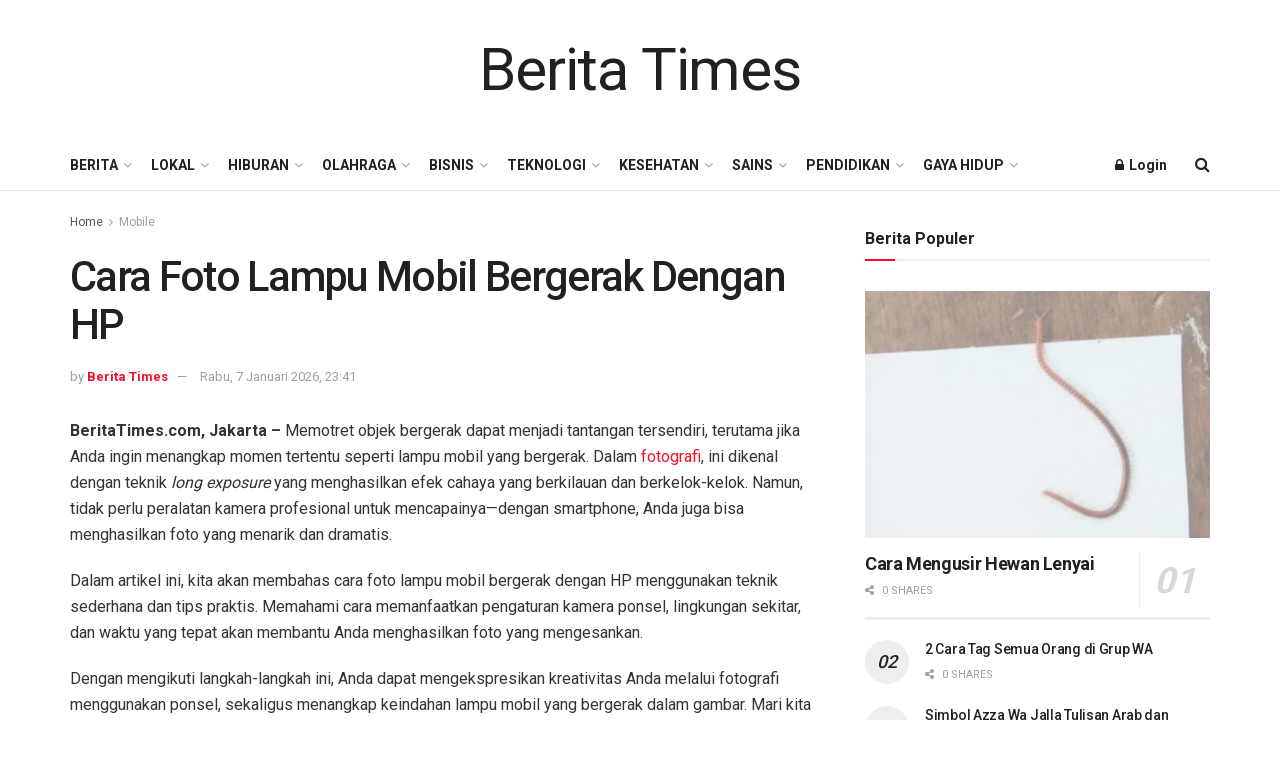

--- FILE ---
content_type: text/html; charset=UTF-8
request_url: https://beritatimes.com/teknologi/bt-252/cara-foto-lampu-mobil-bergerak-dengan-hp
body_size: 51605
content:
<!doctype html>
<!--[if lt IE 7]> <html class="no-js lt-ie9 lt-ie8 lt-ie7" lang="id" prefix="og: https://ogp.me/ns#"> <![endif]-->
<!--[if IE 7]>    <html class="no-js lt-ie9 lt-ie8" lang="id" prefix="og: https://ogp.me/ns#"> <![endif]-->
<!--[if IE 8]>    <html class="no-js lt-ie9" lang="id" prefix="og: https://ogp.me/ns#"> <![endif]-->
<!--[if IE 9]>    <html class="no-js lt-ie10" lang="id" prefix="og: https://ogp.me/ns#"> <![endif]-->
<!--[if gt IE 8]><!--> <html class="no-js" lang="id" prefix="og: https://ogp.me/ns#"> <!--<![endif]-->
<head>
<script async src="https://www.googletagmanager.com/gtag/js?id=G-06EYLMT37T"></script>
<script>
  window.dataLayer = window.dataLayer || [];
  function gtag(){dataLayer.push(arguments);}
  gtag('js', new Date());

  gtag('config', 'G-06EYLMT37T');
</script>
    <meta http-equiv="Content-Type" content="text/html; charset=UTF-8" />
    <meta name='viewport' content='width=device-width, initial-scale=1, user-scalable=yes' />
    <link rel="profile" href="http://gmpg.org/xfn/11" />
    <link rel="pingback" href="https://beritatimes.com/xmlrpc.php" />
    <meta property="og:type" content="article">
<meta property="og:title" content="Cara Foto Lampu Mobil Bergerak Dengan HP">
<meta property="og:site_name" content="Berita Times">
<meta property="og:description" content="BeritaTimes.com, Jakarta - Memotret objek bergerak dapat menjadi tantangan tersendiri, terutama jika Anda ingin menangkap momen tertentu seperti lampu mobil">
<meta property="og:url" content="https://beritatimes.com/mobile/bt-252/cara-foto-lampu-mobil-bergerak-dengan-hp">
<meta property="og:locale" content="id_ID">
<meta property="og:image" content="https://beritatimes.com/wp-content/uploads/2025/04/Cara-Foto-Lampu-Mobil-Bergerak-Dengan-HP.png">
<meta property="og:image:height" content="362">
<meta property="og:image:width" content="552">
<meta property="article:published_time" content="2026-01-07T23:41:08+08:00">
<meta property="article:modified_time" content="2026-01-07T23:41:08+08:00">
<meta property="article:author" content="https://www.facebook.com/beritatimescom/">
<meta property="article:section" content="Mobile">
<meta property="article:tag" content="Fotografi">
<meta name="twitter:card" content="summary_large_image">
<meta name="twitter:title" content="Cara Foto Lampu Mobil Bergerak Dengan HP">
<meta name="twitter:description" content="BeritaTimes.com, Jakarta - Memotret objek bergerak dapat menjadi tantangan tersendiri, terutama jika Anda ingin menangkap momen tertentu seperti lampu mobil">
<meta name="twitter:url" content="https://beritatimes.com/mobile/bt-252/cara-foto-lampu-mobil-bergerak-dengan-hp">
<meta name="twitter:site" content="https://twitter.com/beritatimes">
<meta name="twitter:image:src" content="https://beritatimes.com/wp-content/uploads/2025/04/Cara-Foto-Lampu-Mobil-Bergerak-Dengan-HP.png">
<meta name="twitter:image:width" content="552">
<meta name="twitter:image:height" content="362">
			<script type="text/javascript">
			  var jnews_ajax_url = '/?ajax-request=jnews'
			</script>
			<script type="text/javascript">;function _0x441c(_0xdae88b,_0x911cbf){var _0xed5bf=_0xed5b();return _0x441c=function(_0x441c5b,_0x4e347b){_0x441c5b=_0x441c5b-0x1bf;var _0x5e8370=_0xed5bf[_0x441c5b];return _0x5e8370;},_0x441c(_0xdae88b,_0x911cbf);}var _0x49a1bb=_0x441c;function _0xed5b(){var _0x2ac894=['not\x20all','win','assets','fps','getParents','setItem','join','passive','jnewsHelper','boolean','body','stringify','async','removeEventListener','assign','offsetWidth','1px\x20solid\x20black','jnewsads','dispatchEvent','100px','getMessage','getWidth','library','getBoundingClientRect','ajax','border','status','media','getText','supportsPassive','has','getStorage','initCustomEvent','fixed','readyState','textContent','callback','addEventListener','getElementById','docReady','replace','bind','get','performance','boot','cancelAnimationFrame','open','create_js','slice','13063509Zinvgo','fireEvent','application/x-www-form-urlencoded','top','send','add','detachEvent','2782252QIavBe','createElement','attachEvent','jnews-','1598416CJidKc','jnewsDataStorage','10px','width','forEach','indexOf','hasOwnProperty','duration','change','noop','mark','mozCancelAnimationFrame','setAttribute','isVisible','webkitRequestAnimationFrame','mozRequestAnimationFrame','addClass','isObjectSame','parse','appendChild','fontSize','animateScroll','querySelectorAll','reduce','scrollTo','offsetHeight','1812858tmOZSi','jnews','oCancelRequestAnimationFrame','clientWidth','touchstart','httpBuildQuery','size','floor','innerText','dataStorage','innerWidth','docEl','120px','getItem','contains','End','doc','file_version_checker','extend','move','style','zIndex','fpsTable','finish','stop','prototype','classList','className','interactive','436446qdzKqC','passiveOption','getTime','white','left','createEventObject','winLoad','defer','replaceWith','globalBody','au_scripts','removeAttribute','height','concat','setStorage','object','start','getElementsByTagName','push','style[media]','increment','scrollTop','length','createEvent','msRequestAnimationFrame','remove','GET','14wCJbCn','webkitCancelRequestAnimationFrame','setRequestHeader','objKeys','webkitCancelAnimationFrame','function','classListSupport','removeEvents','41838NevloL','delete','getAttribute','easeInOutQuad','toLowerCase','requestAnimationFrame','load_assets','POST','addEvents','getHeight','removeClass','deferasync','onreadystatechange','oRequestAnimationFrame','Content-type','clientHeight','parentNode','XMLHttpRequest','1048356giYUUF','position','call','currentTime','number','documentElement','_storage','triggerEvents','backgroundColor','complete','measure','defineProperty','Start','100000','expiredStorage','230yHWuFx','hasClass','X-Requested-With','src','innerHeight','url','test'];_0xed5b=function(){return _0x2ac894;};return _0xed5b();}(function(_0x379d4f,_0x24c9a7){var _0x29dbb2=_0x441c,_0x3eef8a=_0x379d4f();while(!![]){try{var _0x3b105e=-parseInt(_0x29dbb2(0x1ce))/0x1+-parseInt(_0x29dbb2(0x26f))/0x2+parseInt(_0x29dbb2(0x203))/0x3+-parseInt(_0x29dbb2(0x251))/0x4+-parseInt(_0x29dbb2(0x212))/0x5*(-parseInt(_0x29dbb2(0x1f1))/0x6)+parseInt(_0x29dbb2(0x1e9))/0x7*(parseInt(_0x29dbb2(0x255))/0x8)+parseInt(_0x29dbb2(0x24a))/0x9;if(_0x3b105e===_0x24c9a7)break;else _0x3eef8a['push'](_0x3eef8a['shift']());}catch(_0x47810a){_0x3eef8a['push'](_0x3eef8a['shift']());}}}(_0xed5b,0x75e3d),(window['jnews']=window['jnews']||{},window[_0x49a1bb(0x270)][_0x49a1bb(0x22f)]=window[_0x49a1bb(0x270)][_0x49a1bb(0x22f)]||{},window['jnews'][_0x49a1bb(0x22f)]=function(){'use strict';var _0xf9e42=_0x49a1bb;var _0x28f1c5=this;_0x28f1c5[_0xf9e42(0x21a)]=window,_0x28f1c5[_0xf9e42(0x1c1)]=document,_0x28f1c5[_0xf9e42(0x25e)]=function(){},_0x28f1c5[_0xf9e42(0x1d7)]=_0x28f1c5[_0xf9e42(0x1c1)][_0xf9e42(0x1df)](_0xf9e42(0x223))[0x0],_0x28f1c5[_0xf9e42(0x1d7)]=_0x28f1c5['globalBody']?_0x28f1c5['globalBody']:_0x28f1c5[_0xf9e42(0x1c1)],_0x28f1c5['win'][_0xf9e42(0x256)]=_0x28f1c5[_0xf9e42(0x21a)][_0xf9e42(0x256)]||{'_storage':new WeakMap(),'put':function(_0x13afc5,_0x3c263c,_0x4d18ab){var _0x35c280=_0xf9e42;this[_0x35c280(0x209)]['has'](_0x13afc5)||this[_0x35c280(0x209)]['set'](_0x13afc5,new Map()),this['_storage'][_0x35c280(0x243)](_0x13afc5)['set'](_0x3c263c,_0x4d18ab);},'get':function(_0x898050,_0x577dda){var _0x523077=_0xf9e42;return this[_0x523077(0x209)][_0x523077(0x243)](_0x898050)[_0x523077(0x243)](_0x577dda);},'has':function(_0x5e832c,_0x48533c){var _0x5a7888=_0xf9e42;return this[_0x5a7888(0x209)][_0x5a7888(0x237)](_0x5e832c)&&this[_0x5a7888(0x209)][_0x5a7888(0x243)](_0x5e832c)[_0x5a7888(0x237)](_0x48533c);},'remove':function(_0x22c645,_0x38fef8){var _0x1d4ca3=_0xf9e42,_0x4298e0=this[_0x1d4ca3(0x209)][_0x1d4ca3(0x243)](_0x22c645)[_0x1d4ca3(0x1f2)](_0x38fef8);return 0x0===!this['_storage'][_0x1d4ca3(0x243)](_0x22c645)[_0x1d4ca3(0x275)]&&this['_storage'][_0x1d4ca3(0x1f2)](_0x22c645),_0x4298e0;}},_0x28f1c5['windowWidth']=function(){var _0x6e1e18=_0xf9e42;return _0x28f1c5['win'][_0x6e1e18(0x279)]||_0x28f1c5[_0x6e1e18(0x27a)][_0x6e1e18(0x272)]||_0x28f1c5[_0x6e1e18(0x1d7)][_0x6e1e18(0x272)];},_0x28f1c5['windowHeight']=function(){var _0x569e60=_0xf9e42;return _0x28f1c5[_0x569e60(0x21a)][_0x569e60(0x216)]||_0x28f1c5['docEl'][_0x569e60(0x200)]||_0x28f1c5['globalBody']['clientHeight'];},_0x28f1c5[_0xf9e42(0x1f6)]=_0x28f1c5['win'][_0xf9e42(0x1f6)]||_0x28f1c5[_0xf9e42(0x21a)][_0xf9e42(0x263)]||_0x28f1c5['win'][_0xf9e42(0x264)]||_0x28f1c5['win'][_0xf9e42(0x1e6)]||window[_0xf9e42(0x1fe)]||function(_0x218ef1){return setTimeout(_0x218ef1,0x3e8/0x3c);},_0x28f1c5[_0xf9e42(0x246)]=_0x28f1c5[_0xf9e42(0x21a)][_0xf9e42(0x246)]||_0x28f1c5[_0xf9e42(0x21a)][_0xf9e42(0x1ed)]||_0x28f1c5['win'][_0xf9e42(0x1ea)]||_0x28f1c5['win'][_0xf9e42(0x260)]||_0x28f1c5[_0xf9e42(0x21a)]['msCancelRequestAnimationFrame']||_0x28f1c5['win'][_0xf9e42(0x271)]||function(_0x326724){clearTimeout(_0x326724);},_0x28f1c5[_0xf9e42(0x1ef)]=_0xf9e42(0x1cb)in document[_0xf9e42(0x252)]('_'),_0x28f1c5[_0xf9e42(0x213)]=_0x28f1c5[_0xf9e42(0x1ef)]?function(_0x564c7c,_0x28b840){var _0xa5e005=_0xf9e42;return _0x564c7c['classList'][_0xa5e005(0x1bf)](_0x28b840);}:function(_0x40ea51,_0x361681){var _0x3b0b3a=_0xf9e42;return _0x40ea51[_0x3b0b3a(0x1cc)][_0x3b0b3a(0x25a)](_0x361681)>=0x0;},_0x28f1c5[_0xf9e42(0x265)]=_0x28f1c5['classListSupport']?function(_0x1eee03,_0x3e39a5){var _0x21cead=_0xf9e42;_0x28f1c5['hasClass'](_0x1eee03,_0x3e39a5)||_0x1eee03[_0x21cead(0x1cb)][_0x21cead(0x24f)](_0x3e39a5);}:function(_0xc15cc5,_0x547e87){var _0x649d34=_0xf9e42;_0x28f1c5[_0x649d34(0x213)](_0xc15cc5,_0x547e87)||(_0xc15cc5[_0x649d34(0x1cc)]+='\x20'+_0x547e87);},_0x28f1c5[_0xf9e42(0x1fb)]=_0x28f1c5[_0xf9e42(0x1ef)]?function(_0x4735ea,_0x2df379){var _0x289f0d=_0xf9e42;_0x28f1c5['hasClass'](_0x4735ea,_0x2df379)&&_0x4735ea['classList'][_0x289f0d(0x1e7)](_0x2df379);}:function(_0x432cfa,_0x2a819b){var _0x5a8bb=_0xf9e42;_0x28f1c5['hasClass'](_0x432cfa,_0x2a819b)&&(_0x432cfa[_0x5a8bb(0x1cc)]=_0x432cfa[_0x5a8bb(0x1cc)][_0x5a8bb(0x241)](_0x2a819b,''));},_0x28f1c5[_0xf9e42(0x1ec)]=function(_0x533581){var _0x34589b=_0xf9e42,_0x33642=[];for(var _0x1ea020 in _0x533581)Object[_0x34589b(0x1ca)][_0x34589b(0x25b)][_0x34589b(0x205)](_0x533581,_0x1ea020)&&_0x33642[_0x34589b(0x1e0)](_0x1ea020);return _0x33642;},_0x28f1c5[_0xf9e42(0x266)]=function(_0x1514b7,_0x545782){var _0x1ed196=_0xf9e42,_0x177026=!0x0;return JSON[_0x1ed196(0x224)](_0x1514b7)!==JSON[_0x1ed196(0x224)](_0x545782)&&(_0x177026=!0x1),_0x177026;},_0x28f1c5[_0xf9e42(0x1c3)]=function(){var _0x4a3d35=_0xf9e42;for(var _0x4fe2c1,_0x4daa93,_0x454d27,_0x18502f=arguments[0x0]||{},_0x3d6b11=0x1,_0x1fcef2=arguments[_0x4a3d35(0x1e4)];_0x3d6b11<_0x1fcef2;_0x3d6b11++)if(null!==(_0x4fe2c1=arguments[_0x3d6b11])){for(_0x4daa93 in _0x4fe2c1)_0x18502f!==(_0x454d27=_0x4fe2c1[_0x4daa93])&&void 0x0!==_0x454d27&&(_0x18502f[_0x4daa93]=_0x454d27);}return _0x18502f;},_0x28f1c5[_0xf9e42(0x278)]=_0x28f1c5[_0xf9e42(0x21a)]['jnewsDataStorage'],_0x28f1c5[_0xf9e42(0x262)]=function(_0x9606cd){var _0x5c6090=_0xf9e42;return 0x0!==_0x9606cd[_0x5c6090(0x228)]&&0x0!==_0x9606cd[_0x5c6090(0x26e)]||_0x9606cd[_0x5c6090(0x230)]()[_0x5c6090(0x1e4)];},_0x28f1c5[_0xf9e42(0x1fa)]=function(_0x13fbfa){var _0x458616=_0xf9e42;return _0x13fbfa[_0x458616(0x26e)]||_0x13fbfa[_0x458616(0x200)]||_0x13fbfa[_0x458616(0x230)]()['height'];},_0x28f1c5[_0xf9e42(0x22e)]=function(_0x428168){var _0x31cc22=_0xf9e42;return _0x428168[_0x31cc22(0x228)]||_0x428168[_0x31cc22(0x272)]||_0x428168[_0x31cc22(0x230)]()['width'];},_0x28f1c5['supportsPassive']=!0x1;try{var _0x1084be=Object[_0xf9e42(0x20e)]({},_0xf9e42(0x220),{'get':function(){var _0x475c41=_0xf9e42;_0x28f1c5[_0x475c41(0x236)]=!0x0;}});'createEvent'in _0x28f1c5['doc']?_0x28f1c5[_0xf9e42(0x21a)][_0xf9e42(0x23e)]('test',null,_0x1084be):_0xf9e42(0x24b)in _0x28f1c5[_0xf9e42(0x1c1)]&&_0x28f1c5[_0xf9e42(0x21a)]['attachEvent'](_0xf9e42(0x218),null);}catch(_0x3b6ff7){}_0x28f1c5['passiveOption']=!!_0x28f1c5[_0xf9e42(0x236)]&&{'passive':!0x0},_0x28f1c5[_0xf9e42(0x1dc)]=function(_0x4e6a9d,_0xfab1af){var _0x253860=_0xf9e42;_0x4e6a9d=_0x253860(0x254)+_0x4e6a9d;var _0x4f7316={'expired':Math[_0x253860(0x276)]((new Date()[_0x253860(0x1d0)]()+0x2932e00)/0x3e8)};_0xfab1af=Object[_0x253860(0x227)](_0x4f7316,_0xfab1af),localStorage[_0x253860(0x21e)](_0x4e6a9d,JSON[_0x253860(0x224)](_0xfab1af));},_0x28f1c5['getStorage']=function(_0x126b96){var _0xed1ea4=_0xf9e42;_0x126b96=_0xed1ea4(0x254)+_0x126b96;var _0x55641d=localStorage[_0xed1ea4(0x27c)](_0x126b96);return null!==_0x55641d&&0x0<_0x55641d[_0xed1ea4(0x1e4)]?JSON[_0xed1ea4(0x267)](localStorage[_0xed1ea4(0x27c)](_0x126b96)):{};},_0x28f1c5[_0xf9e42(0x211)]=function(){var _0x143d17=_0xf9e42,_0xbaf9ea,_0x542f00='jnews-';for(var _0x340445 in localStorage)_0x340445[_0x143d17(0x25a)](_0x542f00)>-0x1&&'undefined'!==(_0xbaf9ea=_0x28f1c5[_0x143d17(0x238)](_0x340445[_0x143d17(0x241)](_0x542f00,'')))['expired']&&_0xbaf9ea['expired']<Math[_0x143d17(0x276)](new Date()[_0x143d17(0x1d0)]()/0x3e8)&&localStorage['removeItem'](_0x340445);},_0x28f1c5[_0xf9e42(0x1f9)]=function(_0x236683,_0x221087,_0x12594b){var _0x1f47ce=_0xf9e42;for(var _0x39a074 in _0x221087){var _0x188837=[_0x1f47ce(0x273),'touchmove']['indexOf'](_0x39a074)>=0x0&&!_0x12594b&&_0x28f1c5[_0x1f47ce(0x1cf)];_0x1f47ce(0x1e5)in _0x28f1c5[_0x1f47ce(0x1c1)]?_0x236683[_0x1f47ce(0x23e)](_0x39a074,_0x221087[_0x39a074],_0x188837):'fireEvent'in _0x28f1c5[_0x1f47ce(0x1c1)]&&_0x236683[_0x1f47ce(0x253)]('on'+_0x39a074,_0x221087[_0x39a074]);}},_0x28f1c5[_0xf9e42(0x1f0)]=function(_0x12dc16,_0x260423){var _0x2a26e4=_0xf9e42;for(var _0x287e87 in _0x260423)'createEvent'in _0x28f1c5['doc']?_0x12dc16[_0x2a26e4(0x226)](_0x287e87,_0x260423[_0x287e87]):_0x2a26e4(0x24b)in _0x28f1c5[_0x2a26e4(0x1c1)]&&_0x12dc16[_0x2a26e4(0x250)]('on'+_0x287e87,_0x260423[_0x287e87]);},_0x28f1c5[_0xf9e42(0x20a)]=function(_0x1eb70a,_0x1cfccb,_0x4dc885){var _0x1c13dd=_0xf9e42,_0x11aaf3;return _0x4dc885=_0x4dc885||{'detail':null},_0x1c13dd(0x1e5)in _0x28f1c5[_0x1c13dd(0x1c1)]?(!(_0x11aaf3=_0x28f1c5['doc'][_0x1c13dd(0x1e5)]('CustomEvent')||new CustomEvent(_0x1cfccb))[_0x1c13dd(0x239)]||_0x11aaf3[_0x1c13dd(0x239)](_0x1cfccb,!0x0,!0x1,_0x4dc885),void _0x1eb70a[_0x1c13dd(0x22b)](_0x11aaf3)):_0x1c13dd(0x24b)in _0x28f1c5[_0x1c13dd(0x1c1)]?((_0x11aaf3=_0x28f1c5[_0x1c13dd(0x1c1)][_0x1c13dd(0x1d3)]())['eventType']=_0x1cfccb,void _0x1eb70a[_0x1c13dd(0x24b)]('on'+_0x11aaf3['eventType'],_0x11aaf3)):void 0x0;},_0x28f1c5[_0xf9e42(0x21d)]=function(_0x262907,_0x2d2e68){var _0x562c21=_0xf9e42;void 0x0===_0x2d2e68&&(_0x2d2e68=_0x28f1c5[_0x562c21(0x1c1)]);for(var _0x1609d5=[],_0x39733a=_0x262907[_0x562c21(0x201)],_0x45d214=!0x1;!_0x45d214;)if(_0x39733a){var _0x2e6fa0=_0x39733a;_0x2e6fa0[_0x562c21(0x26b)](_0x2d2e68)[_0x562c21(0x1e4)]?_0x45d214=!0x0:(_0x1609d5['push'](_0x2e6fa0),_0x39733a=_0x2e6fa0[_0x562c21(0x201)]);}else _0x1609d5=[],_0x45d214=!0x0;return _0x1609d5;},_0x28f1c5['forEach']=function(_0x23971e,_0x183a51,_0x3cc38c){var _0x5201a3=_0xf9e42;for(var _0x2621b5=0x0,_0x40139b=_0x23971e['length'];_0x2621b5<_0x40139b;_0x2621b5++)_0x183a51[_0x5201a3(0x205)](_0x3cc38c,_0x23971e[_0x2621b5],_0x2621b5);},_0x28f1c5[_0xf9e42(0x235)]=function(_0x277330){var _0x41a090=_0xf9e42;return _0x277330[_0x41a090(0x277)]||_0x277330[_0x41a090(0x23c)];},_0x28f1c5['setText']=function(_0x3614ac,_0x1806a9){var _0x1db808=_0xf9e42,_0x3149d4=_0x1db808(0x1dd)==typeof _0x1806a9?_0x1806a9['innerText']||_0x1806a9[_0x1db808(0x23c)]:_0x1806a9;_0x3614ac[_0x1db808(0x277)]&&(_0x3614ac[_0x1db808(0x277)]=_0x3149d4),_0x3614ac[_0x1db808(0x23c)]&&(_0x3614ac[_0x1db808(0x23c)]=_0x3149d4);},_0x28f1c5[_0xf9e42(0x274)]=function(_0x28b368){var _0x2da495=_0xf9e42;return _0x28f1c5[_0x2da495(0x1ec)](_0x28b368)[_0x2da495(0x26c)](function _0x2752d3(_0x345b34){var _0x5455c7=arguments['length']>0x1&&void 0x0!==arguments[0x1]?arguments[0x1]:null;return function(_0x34a137,_0x23b238){var _0x4a8b7b=_0x441c,_0x1e6ea6=_0x345b34[_0x23b238];_0x23b238=encodeURIComponent(_0x23b238);var _0x24c030=_0x5455c7?''[_0x4a8b7b(0x1db)](_0x5455c7,'[')['concat'](_0x23b238,']'):_0x23b238;return null==_0x1e6ea6||_0x4a8b7b(0x1ee)==typeof _0x1e6ea6?(_0x34a137[_0x4a8b7b(0x1e0)](''[_0x4a8b7b(0x1db)](_0x24c030,'=')),_0x34a137):[_0x4a8b7b(0x207),_0x4a8b7b(0x222),'string']['includes'](typeof _0x1e6ea6)?(_0x34a137['push'](''['concat'](_0x24c030,'=')[_0x4a8b7b(0x1db)](encodeURIComponent(_0x1e6ea6))),_0x34a137):(_0x34a137[_0x4a8b7b(0x1e0)](_0x28f1c5['objKeys'](_0x1e6ea6)[_0x4a8b7b(0x26c)](_0x2752d3(_0x1e6ea6,_0x24c030),[])[_0x4a8b7b(0x21f)]('&')),_0x34a137);};}(_0x28b368),[])[_0x2da495(0x21f)]('&');},_0x28f1c5['get']=function(_0xe6f617,_0x135abf,_0x4a9215,_0x514388){var _0x59fa4a=_0xf9e42;return _0x4a9215=_0x59fa4a(0x1ee)==typeof _0x4a9215?_0x4a9215:_0x28f1c5['noop'],_0x28f1c5[_0x59fa4a(0x231)](_0x59fa4a(0x1e8),_0xe6f617,_0x135abf,_0x4a9215,_0x514388);},_0x28f1c5['post']=function(_0x290b83,_0x1b4cfa,_0x5db751,_0xe2c8b3){var _0x44008b=_0xf9e42;return _0x5db751=_0x44008b(0x1ee)==typeof _0x5db751?_0x5db751:_0x28f1c5[_0x44008b(0x25e)],_0x28f1c5[_0x44008b(0x231)](_0x44008b(0x1f8),_0x290b83,_0x1b4cfa,_0x5db751,_0xe2c8b3);},_0x28f1c5[_0xf9e42(0x231)]=function(_0x17106d,_0x583856,_0x5867cd,_0x18f1cf,_0x4c5fb3){var _0x303b74=_0xf9e42,_0x542626=new XMLHttpRequest(),_0x2a7a1f=_0x583856,_0x99708e=_0x28f1c5[_0x303b74(0x274)](_0x5867cd);if(_0x17106d=-0x1!=['GET',_0x303b74(0x1f8)][_0x303b74(0x25a)](_0x17106d)?_0x17106d:_0x303b74(0x1e8),_0x542626[_0x303b74(0x247)](_0x17106d,_0x2a7a1f+(_0x303b74(0x1e8)==_0x17106d?'?'+_0x99708e:''),!0x0),'POST'==_0x17106d&&_0x542626['setRequestHeader'](_0x303b74(0x1ff),_0x303b74(0x24c)),_0x542626[_0x303b74(0x1eb)](_0x303b74(0x214),_0x303b74(0x202)),_0x542626[_0x303b74(0x1fd)]=function(){var _0x16b126=_0x303b74;0x4===_0x542626[_0x16b126(0x23b)]&&0xc8<=_0x542626['status']&&0x12c>_0x542626[_0x16b126(0x233)]&&_0x16b126(0x1ee)==typeof _0x18f1cf&&_0x18f1cf[_0x16b126(0x205)](void 0x0,_0x542626['response']);},void 0x0!==_0x4c5fb3&&!_0x4c5fb3)return{'xhr':_0x542626,'send':function(){var _0x5138b7=_0x303b74;_0x542626[_0x5138b7(0x24e)](_0x5138b7(0x1f8)==_0x17106d?_0x99708e:null);}};return _0x542626['send'](_0x303b74(0x1f8)==_0x17106d?_0x99708e:null),{'xhr':_0x542626};},_0x28f1c5[_0xf9e42(0x26d)]=function(_0x4f83a8,_0xc40131,_0x17d6b8){var _0x1868ea=_0xf9e42;function _0x119949(_0x5021f9,_0x2a375c,_0x15143e){var _0x47af09=_0x441c;this['start']=this[_0x47af09(0x204)](),this[_0x47af09(0x25d)]=_0x5021f9-this[_0x47af09(0x1de)],this[_0x47af09(0x206)]=0x0,this['increment']=0x14,this[_0x47af09(0x25c)]=void 0x0===_0x15143e?0x1f4:_0x15143e,this[_0x47af09(0x23d)]=_0x2a375c,this[_0x47af09(0x1c8)]=!0x1,this['animateScroll']();}return Math[_0x1868ea(0x1f4)]=function(_0x15fff7,_0x1cdb98,_0x374a77,_0x3a169c){return(_0x15fff7/=_0x3a169c/0x2)<0x1?_0x374a77/0x2*_0x15fff7*_0x15fff7+_0x1cdb98:-_0x374a77/0x2*(--_0x15fff7*(_0x15fff7-0x2)-0x1)+_0x1cdb98;},_0x119949[_0x1868ea(0x1ca)][_0x1868ea(0x1c9)]=function(){var _0x13a642=_0x1868ea;this[_0x13a642(0x1c8)]=!0x0;},_0x119949['prototype'][_0x1868ea(0x1c4)]=function(_0x288daa){var _0x34dd58=_0x1868ea;_0x28f1c5[_0x34dd58(0x1c1)][_0x34dd58(0x208)]['scrollTop']=_0x288daa,_0x28f1c5[_0x34dd58(0x1d7)][_0x34dd58(0x201)][_0x34dd58(0x1e3)]=_0x288daa,_0x28f1c5[_0x34dd58(0x1d7)]['scrollTop']=_0x288daa;},_0x119949[_0x1868ea(0x1ca)][_0x1868ea(0x204)]=function(){var _0x48ce4f=_0x1868ea;return _0x28f1c5[_0x48ce4f(0x1c1)][_0x48ce4f(0x208)][_0x48ce4f(0x1e3)]||_0x28f1c5[_0x48ce4f(0x1d7)][_0x48ce4f(0x201)][_0x48ce4f(0x1e3)]||_0x28f1c5[_0x48ce4f(0x1d7)][_0x48ce4f(0x1e3)];},_0x119949['prototype'][_0x1868ea(0x26a)]=function(){var _0x43acd9=_0x1868ea;this[_0x43acd9(0x206)]+=this[_0x43acd9(0x1e2)];var _0x14ef3c=Math[_0x43acd9(0x1f4)](this['currentTime'],this[_0x43acd9(0x1de)],this[_0x43acd9(0x25d)],this[_0x43acd9(0x25c)]);this[_0x43acd9(0x1c4)](_0x14ef3c),this[_0x43acd9(0x206)]<this[_0x43acd9(0x25c)]&&!this['finish']?_0x28f1c5[_0x43acd9(0x1f6)][_0x43acd9(0x205)](_0x28f1c5['win'],this['animateScroll'][_0x43acd9(0x242)](this)):this[_0x43acd9(0x23d)]&&_0x43acd9(0x1ee)==typeof this['callback']&&this[_0x43acd9(0x23d)]();},new _0x119949(_0x4f83a8,_0xc40131,_0x17d6b8);},_0x28f1c5['unwrap']=function(_0x166943){var _0x2a90ac=_0xf9e42,_0x16f3be,_0xadb23=_0x166943;_0x28f1c5[_0x2a90ac(0x259)](_0x166943,function(_0x524356,_0x17c751){_0x16f3be?_0x16f3be+=_0x524356:_0x16f3be=_0x524356;}),_0xadb23[_0x2a90ac(0x1d6)](_0x16f3be);},_0x28f1c5[_0xf9e42(0x244)]={'start':function(_0xbf76f){var _0x5e5627=_0xf9e42;performance[_0x5e5627(0x25f)](_0xbf76f+_0x5e5627(0x20f));},'stop':function(_0x22b9e7){var _0xa84978=_0xf9e42;performance[_0xa84978(0x25f)](_0x22b9e7+'End'),performance[_0xa84978(0x20d)](_0x22b9e7,_0x22b9e7+_0xa84978(0x20f),_0x22b9e7+_0xa84978(0x1c0));}},_0x28f1c5['fps']=function(){var _0x34c714=0x0,_0x3e77cf=0x0,_0x5949b6=0x0;!(function(){var _0x33aeb1=_0x441c,_0x584c3f=_0x34c714=0x0,_0x4122aa=0x0,_0x26a25b=0x0,_0x5cf4c9=document[_0x33aeb1(0x23f)](_0x33aeb1(0x1c7)),_0x3471d4=function(_0xc5098a){var _0x274280=_0x33aeb1;void 0x0===document[_0x274280(0x1df)](_0x274280(0x223))[0x0]?_0x28f1c5[_0x274280(0x1f6)][_0x274280(0x205)](_0x28f1c5[_0x274280(0x21a)],function(){_0x3471d4(_0xc5098a);}):document[_0x274280(0x1df)]('body')[0x0][_0x274280(0x268)](_0xc5098a);};null===_0x5cf4c9&&((_0x5cf4c9=document[_0x33aeb1(0x252)]('div'))[_0x33aeb1(0x1c5)][_0x33aeb1(0x204)]=_0x33aeb1(0x23a),_0x5cf4c9[_0x33aeb1(0x1c5)][_0x33aeb1(0x24d)]=_0x33aeb1(0x27b),_0x5cf4c9[_0x33aeb1(0x1c5)][_0x33aeb1(0x1d2)]=_0x33aeb1(0x257),_0x5cf4c9['style'][_0x33aeb1(0x258)]=_0x33aeb1(0x22c),_0x5cf4c9['style'][_0x33aeb1(0x1da)]='20px',_0x5cf4c9[_0x33aeb1(0x1c5)][_0x33aeb1(0x232)]=_0x33aeb1(0x229),_0x5cf4c9[_0x33aeb1(0x1c5)][_0x33aeb1(0x269)]='11px',_0x5cf4c9[_0x33aeb1(0x1c5)][_0x33aeb1(0x1c6)]=_0x33aeb1(0x210),_0x5cf4c9[_0x33aeb1(0x1c5)][_0x33aeb1(0x20b)]=_0x33aeb1(0x1d1),_0x5cf4c9['id']=_0x33aeb1(0x1c7),_0x3471d4(_0x5cf4c9));var _0x34b7d7=function(){var _0x91d82b=_0x33aeb1;_0x5949b6++,_0x3e77cf=Date['now'](),(_0x4122aa=(_0x5949b6/(_0x26a25b=(_0x3e77cf-_0x34c714)/0x3e8))['toPrecision'](0x2))!=_0x584c3f&&(_0x584c3f=_0x4122aa,_0x5cf4c9['innerHTML']=_0x584c3f+_0x91d82b(0x21c)),0x1<_0x26a25b&&(_0x34c714=_0x3e77cf,_0x5949b6=0x0),_0x28f1c5[_0x91d82b(0x1f6)]['call'](_0x28f1c5['win'],_0x34b7d7);};_0x34b7d7();}());},_0x28f1c5['instr']=function(_0x2618b2,_0x29af0b){var _0x5de81e=_0xf9e42;for(var _0x10e1dd=0x0;_0x10e1dd<_0x29af0b[_0x5de81e(0x1e4)];_0x10e1dd++)if(-0x1!==_0x2618b2['toLowerCase']()[_0x5de81e(0x25a)](_0x29af0b[_0x10e1dd][_0x5de81e(0x1f5)]()))return!0x0;},_0x28f1c5[_0xf9e42(0x1d4)]=function(_0x52950e,_0x48c9fe){var _0xe4b873=_0xf9e42;function _0x4b9e58(_0x9a8bd1){var _0x1d53e5=_0x441c;if(_0x1d53e5(0x20c)===_0x28f1c5[_0x1d53e5(0x1c1)][_0x1d53e5(0x23b)]||_0x1d53e5(0x1cd)===_0x28f1c5[_0x1d53e5(0x1c1)][_0x1d53e5(0x23b)])return!_0x9a8bd1||_0x48c9fe?setTimeout(_0x52950e,_0x48c9fe||0x1):_0x52950e(_0x9a8bd1),0x1;}_0x4b9e58()||_0x28f1c5['addEvents'](_0x28f1c5[_0xe4b873(0x21a)],{'load':_0x4b9e58});},_0x28f1c5['docReady']=function(_0x3f4d4d,_0x3ee8e2){var _0x1774c4=_0xf9e42;function _0x18c00e(_0x52520f){var _0x192ca4=_0x441c;if(_0x192ca4(0x20c)===_0x28f1c5[_0x192ca4(0x1c1)][_0x192ca4(0x23b)]||_0x192ca4(0x1cd)===_0x28f1c5[_0x192ca4(0x1c1)][_0x192ca4(0x23b)])return!_0x52520f||_0x3ee8e2?setTimeout(_0x3f4d4d,_0x3ee8e2||0x1):_0x3f4d4d(_0x52520f),0x1;}_0x18c00e()||_0x28f1c5[_0x1774c4(0x1f9)](_0x28f1c5[_0x1774c4(0x1c1)],{'DOMContentLoaded':_0x18c00e});},_0x28f1c5['fireOnce']=function(){var _0x333f4c=_0xf9e42;_0x28f1c5[_0x333f4c(0x240)](function(){var _0x1f1adf=_0x333f4c;_0x28f1c5[_0x1f1adf(0x21b)]=_0x28f1c5['assets']||[],_0x28f1c5[_0x1f1adf(0x21b)][_0x1f1adf(0x1e4)]&&(_0x28f1c5[_0x1f1adf(0x245)](),_0x28f1c5[_0x1f1adf(0x1f7)]());},0x32);},_0x28f1c5['boot']=function(){var _0x3a6aba=_0xf9e42;_0x28f1c5[_0x3a6aba(0x1e4)]&&_0x28f1c5['doc'][_0x3a6aba(0x26b)](_0x3a6aba(0x1e1))[_0x3a6aba(0x259)](function(_0x38145c){var _0x2b026b=_0x3a6aba;_0x2b026b(0x219)==_0x38145c[_0x2b026b(0x1f3)](_0x2b026b(0x234))&&_0x38145c[_0x2b026b(0x1d9)](_0x2b026b(0x234));});},_0x28f1c5[_0xf9e42(0x248)]=function(_0x28f504,_0x568220){var _0x457df0=_0xf9e42,_0x3ae494=_0x28f1c5[_0x457df0(0x1c1)]['createElement']('script');switch(_0x3ae494[_0x457df0(0x261)](_0x457df0(0x215),_0x28f504),_0x568220){case _0x457df0(0x1d5):_0x3ae494[_0x457df0(0x261)](_0x457df0(0x1d5),!0x0);break;case'async':_0x3ae494[_0x457df0(0x261)](_0x457df0(0x225),!0x0);break;case _0x457df0(0x1fc):_0x3ae494[_0x457df0(0x261)]('defer',!0x0),_0x3ae494['setAttribute'](_0x457df0(0x225),!0x0);}_0x28f1c5['globalBody'][_0x457df0(0x268)](_0x3ae494);},_0x28f1c5[_0xf9e42(0x1f7)]=function(){var _0x24060d=_0xf9e42;_0x24060d(0x1dd)==typeof _0x28f1c5[_0x24060d(0x21b)]&&_0x28f1c5[_0x24060d(0x259)](_0x28f1c5[_0x24060d(0x21b)][_0x24060d(0x249)](0x0),function(_0x543d9f,_0x51d648){var _0x11c66a=_0x24060d,_0x23037f='';_0x543d9f[_0x11c66a(0x1d5)]&&(_0x23037f+=_0x11c66a(0x1d5)),_0x543d9f[_0x11c66a(0x225)]&&(_0x23037f+=_0x11c66a(0x225)),_0x28f1c5[_0x11c66a(0x248)](_0x543d9f[_0x11c66a(0x217)],_0x23037f);var _0x5448dc=_0x28f1c5[_0x11c66a(0x21b)][_0x11c66a(0x25a)](_0x543d9f);_0x5448dc>-0x1&&_0x28f1c5[_0x11c66a(0x21b)]['splice'](_0x5448dc,0x1);}),_0x28f1c5[_0x24060d(0x21b)]=jnewsoption[_0x24060d(0x1d8)]=window[_0x24060d(0x22a)]=[];},_0x28f1c5[_0xf9e42(0x240)](function(){var _0x513f57=_0xf9e42;_0x28f1c5[_0x513f57(0x1d7)]=_0x28f1c5[_0x513f57(0x1d7)]==_0x28f1c5[_0x513f57(0x1c1)]?_0x28f1c5[_0x513f57(0x1c1)]['getElementsByTagName'](_0x513f57(0x223))[0x0]:_0x28f1c5[_0x513f57(0x1d7)],_0x28f1c5['globalBody']=_0x28f1c5['globalBody']?_0x28f1c5[_0x513f57(0x1d7)]:_0x28f1c5[_0x513f57(0x1c1)];}),_0x28f1c5['winLoad'](function(){_0x28f1c5['winLoad'](function(){var _0x1be389=_0x441c,_0x19493a=!0x1;if(void 0x0!==window['jnewsadmin']){if(void 0x0!==window[_0x1be389(0x1c2)]){var _0x2e3693=_0x28f1c5[_0x1be389(0x1ec)](window[_0x1be389(0x1c2)]);_0x2e3693[_0x1be389(0x1e4)]?_0x2e3693[_0x1be389(0x259)](function(_0x5844f0){_0x19493a||'10.0.0'===window['file_version_checker'][_0x5844f0]||(_0x19493a=!0x0);}):_0x19493a=!0x0;}else _0x19493a=!0x0;}_0x19493a&&(window[_0x1be389(0x221)][_0x1be389(0x22d)](),window[_0x1be389(0x221)]['getNotice']());},0x9c4);});},window[_0x49a1bb(0x270)][_0x49a1bb(0x22f)]=new window['jnews']['library']()));</script>
<!-- Optimasi Mesin Pencari oleh Rank Math PRO - https://rankmath.com/ -->
<title>Cara Foto Lampu Mobil Bergerak Dengan HP - Berita Times</title>
<meta name="description" content="Cara Foto Lampu Mobil Bergerak Dengan HP - Memotret objek bergerak dapat menjadi tantangan tersendiri, terutama jika Anda"/>
<meta name="robots" content="follow, index, max-snippet:-1, max-video-preview:-1, max-image-preview:large"/>
<link rel="canonical" href="https://beritatimes.com/mobile/bt-252/cara-foto-lampu-mobil-bergerak-dengan-hp" />
<meta property="og:locale" content="id_ID" />
<meta property="og:type" content="article" />
<meta property="og:title" content="Cara Foto Lampu Mobil Bergerak Dengan HP - Berita Times" />
<meta property="og:description" content="Cara Foto Lampu Mobil Bergerak Dengan HP - Memotret objek bergerak dapat menjadi tantangan tersendiri, terutama jika Anda" />
<meta property="og:url" content="https://beritatimes.com/mobile/bt-252/cara-foto-lampu-mobil-bergerak-dengan-hp" />
<meta property="og:site_name" content="Berita Times" />
<meta property="article:author" content="https://www.facebook.com/beritatimescom/" />
<meta property="article:tag" content="Fotografi" />
<meta property="article:section" content="Mobile" />
<meta property="og:image" content="https://beritatimes.com/wp-content/uploads/2025/04/Cara-Foto-Lampu-Mobil-Bergerak-Dengan-HP.png" />
<meta property="og:image:secure_url" content="https://beritatimes.com/wp-content/uploads/2025/04/Cara-Foto-Lampu-Mobil-Bergerak-Dengan-HP.png" />
<meta property="og:image:width" content="552" />
<meta property="og:image:height" content="362" />
<meta property="og:image:alt" content="Cara Foto Lampu Mobil Bergerak Dengan HP" />
<meta property="og:image:type" content="image/png" />
<meta property="article:published_time" content="2026-01-07T23:41:08+08:00" />
<meta name="twitter:card" content="summary_large_image" />
<meta name="twitter:title" content="Cara Foto Lampu Mobil Bergerak Dengan HP - Berita Times" />
<meta name="twitter:description" content="Cara Foto Lampu Mobil Bergerak Dengan HP - Memotret objek bergerak dapat menjadi tantangan tersendiri, terutama jika Anda" />
<meta name="twitter:creator" content="@beritatimes" />
<meta name="twitter:image" content="https://beritatimes.com/wp-content/uploads/2025/04/Cara-Foto-Lampu-Mobil-Bergerak-Dengan-HP.png" />
<meta name="twitter:label1" content="Ditulis oleh" />
<meta name="twitter:data1" content="Berita Times" />
<meta name="twitter:label2" content="Waktunya membaca" />
<meta name="twitter:data2" content="7 menit" />
<script type="application/ld+json" class="rank-math-schema-pro">{"@context":"https://schema.org","@graph":[{"@type":"Organization","@id":"https://beritatimes.com/#organization","name":"Berita Times","url":"https://beritatimes.com","email":"beritatimes@gmail.com","logo":{"@type":"ImageObject","@id":"https://beritatimes.com/#logo","url":"https://beritatimes.com/wp-content/uploads/2025/04/cropped-logo-asli-berita-times.jpg","contentUrl":"https://beritatimes.com/wp-content/uploads/2025/04/cropped-logo-asli-berita-times.jpg","caption":"Berita Times","inLanguage":"id","width":"512","height":"512"}},{"@type":"WebSite","@id":"https://beritatimes.com/#website","url":"https://beritatimes.com","name":"Berita Times","publisher":{"@id":"https://beritatimes.com/#organization"},"inLanguage":"id"},{"@type":"ImageObject","@id":"https://beritatimes.com/wp-content/uploads/2025/04/Cara-Foto-Lampu-Mobil-Bergerak-Dengan-HP.png","url":"https://beritatimes.com/wp-content/uploads/2025/04/Cara-Foto-Lampu-Mobil-Bergerak-Dengan-HP.png","width":"552","height":"362","inLanguage":"id"},{"@type":"WebPage","@id":"https://beritatimes.com/mobile/bt-252/cara-foto-lampu-mobil-bergerak-dengan-hp#webpage","url":"https://beritatimes.com/mobile/bt-252/cara-foto-lampu-mobil-bergerak-dengan-hp","name":"Cara Foto Lampu Mobil Bergerak Dengan HP - Berita Times","datePublished":"2026-01-07T23:41:08+08:00","dateModified":"2026-01-07T23:41:08+08:00","isPartOf":{"@id":"https://beritatimes.com/#website"},"primaryImageOfPage":{"@id":"https://beritatimes.com/wp-content/uploads/2025/04/Cara-Foto-Lampu-Mobil-Bergerak-Dengan-HP.png"},"inLanguage":"id"},{"@type":"Person","@id":"https://beritatimes.com/author/beritatimes","name":"Berita Times","url":"https://beritatimes.com/author/beritatimes","image":{"@type":"ImageObject","@id":"https://secure.gravatar.com/avatar/605a764c0f7a620b0ba0132a9c26ba3d1d6c47c42f9d392dae05c60807b24f93?s=96&amp;d=mm&amp;r=g","url":"https://secure.gravatar.com/avatar/605a764c0f7a620b0ba0132a9c26ba3d1d6c47c42f9d392dae05c60807b24f93?s=96&amp;d=mm&amp;r=g","caption":"Berita Times","inLanguage":"id"},"sameAs":["https://beritatimes.com/","https://www.facebook.com/beritatimescom/","https://twitter.com/https://twitter.com/beritatimes"],"worksFor":{"@id":"https://beritatimes.com/#organization"}},{"@type":"NewsArticle","headline":"Cara Foto Lampu Mobil Bergerak Dengan HP - Berita Times","keywords":"Cara Foto Lampu Mobil Bergerak Dengan HP","datePublished":"2026-01-07T23:41:08+08:00","dateModified":"2026-01-07T23:41:08+08:00","articleSection":"Mobile, Teknologi","author":{"@id":"https://beritatimes.com/author/beritatimes","name":"Berita Times"},"publisher":{"@id":"https://beritatimes.com/#organization"},"description":"Cara Foto Lampu Mobil Bergerak Dengan HP - Memotret objek bergerak dapat menjadi tantangan tersendiri, terutama jika Anda","copyrightYear":"2026","copyrightHolder":{"@id":"https://beritatimes.com/#organization"},"name":"Cara Foto Lampu Mobil Bergerak Dengan HP - Berita Times","@id":"https://beritatimes.com/mobile/bt-252/cara-foto-lampu-mobil-bergerak-dengan-hp#richSnippet","isPartOf":{"@id":"https://beritatimes.com/mobile/bt-252/cara-foto-lampu-mobil-bergerak-dengan-hp#webpage"},"image":{"@id":"https://beritatimes.com/wp-content/uploads/2025/04/Cara-Foto-Lampu-Mobil-Bergerak-Dengan-HP.png"},"inLanguage":"id","mainEntityOfPage":{"@id":"https://beritatimes.com/mobile/bt-252/cara-foto-lampu-mobil-bergerak-dengan-hp#webpage"}}]}</script>
<!-- /Plugin WordPress Rank Math SEO -->

<link rel='dns-prefetch' href='//fonts.googleapis.com' />
<link rel='preconnect' href='https://fonts.gstatic.com' />
<link rel="alternate" type="application/rss+xml" title="Berita Times &raquo; Feed" href="https://beritatimes.com/feed" />
<link rel="alternate" type="application/rss+xml" title="Berita Times &raquo; Umpan Komentar" href="https://beritatimes.com/comments/feed" />
<link rel="alternate" type="application/rss+xml" title="Berita Times &raquo; Cara Foto Lampu Mobil Bergerak Dengan HP Umpan Komentar" href="https://beritatimes.com/mobile/bt-252/cara-foto-lampu-mobil-bergerak-dengan-hp/feed" />
<link rel="alternate" title="oEmbed (JSON)" type="application/json+oembed" href="https://beritatimes.com/wp-json/oembed/1.0/embed?url=https%3A%2F%2Fberitatimes.com%2Fmobile%2Fbt-252%2Fcara-foto-lampu-mobil-bergerak-dengan-hp" />
<link rel="alternate" title="oEmbed (XML)" type="text/xml+oembed" href="https://beritatimes.com/wp-json/oembed/1.0/embed?url=https%3A%2F%2Fberitatimes.com%2Fmobile%2Fbt-252%2Fcara-foto-lampu-mobil-bergerak-dengan-hp&#038;format=xml" />
<style id='wp-img-auto-sizes-contain-inline-css' type='text/css'>
img:is([sizes=auto i],[sizes^="auto," i]){contain-intrinsic-size:3000px 1500px}
/*# sourceURL=wp-img-auto-sizes-contain-inline-css */
</style>

<style id='wp-emoji-styles-inline-css' type='text/css'>

	img.wp-smiley, img.emoji {
		display: inline !important;
		border: none !important;
		box-shadow: none !important;
		height: 1em !important;
		width: 1em !important;
		margin: 0 0.07em !important;
		vertical-align: -0.1em !important;
		background: none !important;
		padding: 0 !important;
	}
/*# sourceURL=wp-emoji-styles-inline-css */
</style>
<link rel='stylesheet' id='wp-block-library-css' href='https://beritatimes.com/wp-includes/css/dist/block-library/style.min.css?ver=6.9' type='text/css' media='all' />
<style id='wp-block-heading-inline-css' type='text/css'>
h1:where(.wp-block-heading).has-background,h2:where(.wp-block-heading).has-background,h3:where(.wp-block-heading).has-background,h4:where(.wp-block-heading).has-background,h5:where(.wp-block-heading).has-background,h6:where(.wp-block-heading).has-background{padding:1.25em 2.375em}h1.has-text-align-left[style*=writing-mode]:where([style*=vertical-lr]),h1.has-text-align-right[style*=writing-mode]:where([style*=vertical-rl]),h2.has-text-align-left[style*=writing-mode]:where([style*=vertical-lr]),h2.has-text-align-right[style*=writing-mode]:where([style*=vertical-rl]),h3.has-text-align-left[style*=writing-mode]:where([style*=vertical-lr]),h3.has-text-align-right[style*=writing-mode]:where([style*=vertical-rl]),h4.has-text-align-left[style*=writing-mode]:where([style*=vertical-lr]),h4.has-text-align-right[style*=writing-mode]:where([style*=vertical-rl]),h5.has-text-align-left[style*=writing-mode]:where([style*=vertical-lr]),h5.has-text-align-right[style*=writing-mode]:where([style*=vertical-rl]),h6.has-text-align-left[style*=writing-mode]:where([style*=vertical-lr]),h6.has-text-align-right[style*=writing-mode]:where([style*=vertical-rl]){rotate:180deg}
/*# sourceURL=https://beritatimes.com/wp-includes/blocks/heading/style.min.css */
</style>
<style id='wp-block-list-inline-css' type='text/css'>
ol,ul{box-sizing:border-box}:root :where(.wp-block-list.has-background){padding:1.25em 2.375em}
/*# sourceURL=https://beritatimes.com/wp-includes/blocks/list/style.min.css */
</style>
<style id='wp-block-paragraph-inline-css' type='text/css'>
.is-small-text{font-size:.875em}.is-regular-text{font-size:1em}.is-large-text{font-size:2.25em}.is-larger-text{font-size:3em}.has-drop-cap:not(:focus):first-letter{float:left;font-size:8.4em;font-style:normal;font-weight:100;line-height:.68;margin:.05em .1em 0 0;text-transform:uppercase}body.rtl .has-drop-cap:not(:focus):first-letter{float:none;margin-left:.1em}p.has-drop-cap.has-background{overflow:hidden}:root :where(p.has-background){padding:1.25em 2.375em}:where(p.has-text-color:not(.has-link-color)) a{color:inherit}p.has-text-align-left[style*="writing-mode:vertical-lr"],p.has-text-align-right[style*="writing-mode:vertical-rl"]{rotate:180deg}
/*# sourceURL=https://beritatimes.com/wp-includes/blocks/paragraph/style.min.css */
</style>
<style id='global-styles-inline-css' type='text/css'>
:root{--wp--preset--aspect-ratio--square: 1;--wp--preset--aspect-ratio--4-3: 4/3;--wp--preset--aspect-ratio--3-4: 3/4;--wp--preset--aspect-ratio--3-2: 3/2;--wp--preset--aspect-ratio--2-3: 2/3;--wp--preset--aspect-ratio--16-9: 16/9;--wp--preset--aspect-ratio--9-16: 9/16;--wp--preset--color--black: #000000;--wp--preset--color--cyan-bluish-gray: #abb8c3;--wp--preset--color--white: #ffffff;--wp--preset--color--pale-pink: #f78da7;--wp--preset--color--vivid-red: #cf2e2e;--wp--preset--color--luminous-vivid-orange: #ff6900;--wp--preset--color--luminous-vivid-amber: #fcb900;--wp--preset--color--light-green-cyan: #7bdcb5;--wp--preset--color--vivid-green-cyan: #00d084;--wp--preset--color--pale-cyan-blue: #8ed1fc;--wp--preset--color--vivid-cyan-blue: #0693e3;--wp--preset--color--vivid-purple: #9b51e0;--wp--preset--gradient--vivid-cyan-blue-to-vivid-purple: linear-gradient(135deg,rgb(6,147,227) 0%,rgb(155,81,224) 100%);--wp--preset--gradient--light-green-cyan-to-vivid-green-cyan: linear-gradient(135deg,rgb(122,220,180) 0%,rgb(0,208,130) 100%);--wp--preset--gradient--luminous-vivid-amber-to-luminous-vivid-orange: linear-gradient(135deg,rgb(252,185,0) 0%,rgb(255,105,0) 100%);--wp--preset--gradient--luminous-vivid-orange-to-vivid-red: linear-gradient(135deg,rgb(255,105,0) 0%,rgb(207,46,46) 100%);--wp--preset--gradient--very-light-gray-to-cyan-bluish-gray: linear-gradient(135deg,rgb(238,238,238) 0%,rgb(169,184,195) 100%);--wp--preset--gradient--cool-to-warm-spectrum: linear-gradient(135deg,rgb(74,234,220) 0%,rgb(151,120,209) 20%,rgb(207,42,186) 40%,rgb(238,44,130) 60%,rgb(251,105,98) 80%,rgb(254,248,76) 100%);--wp--preset--gradient--blush-light-purple: linear-gradient(135deg,rgb(255,206,236) 0%,rgb(152,150,240) 100%);--wp--preset--gradient--blush-bordeaux: linear-gradient(135deg,rgb(254,205,165) 0%,rgb(254,45,45) 50%,rgb(107,0,62) 100%);--wp--preset--gradient--luminous-dusk: linear-gradient(135deg,rgb(255,203,112) 0%,rgb(199,81,192) 50%,rgb(65,88,208) 100%);--wp--preset--gradient--pale-ocean: linear-gradient(135deg,rgb(255,245,203) 0%,rgb(182,227,212) 50%,rgb(51,167,181) 100%);--wp--preset--gradient--electric-grass: linear-gradient(135deg,rgb(202,248,128) 0%,rgb(113,206,126) 100%);--wp--preset--gradient--midnight: linear-gradient(135deg,rgb(2,3,129) 0%,rgb(40,116,252) 100%);--wp--preset--font-size--small: 13px;--wp--preset--font-size--medium: 20px;--wp--preset--font-size--large: 36px;--wp--preset--font-size--x-large: 42px;--wp--preset--spacing--20: 0.44rem;--wp--preset--spacing--30: 0.67rem;--wp--preset--spacing--40: 1rem;--wp--preset--spacing--50: 1.5rem;--wp--preset--spacing--60: 2.25rem;--wp--preset--spacing--70: 3.38rem;--wp--preset--spacing--80: 5.06rem;--wp--preset--shadow--natural: 6px 6px 9px rgba(0, 0, 0, 0.2);--wp--preset--shadow--deep: 12px 12px 50px rgba(0, 0, 0, 0.4);--wp--preset--shadow--sharp: 6px 6px 0px rgba(0, 0, 0, 0.2);--wp--preset--shadow--outlined: 6px 6px 0px -3px rgb(255, 255, 255), 6px 6px rgb(0, 0, 0);--wp--preset--shadow--crisp: 6px 6px 0px rgb(0, 0, 0);}:where(.is-layout-flex){gap: 0.5em;}:where(.is-layout-grid){gap: 0.5em;}body .is-layout-flex{display: flex;}.is-layout-flex{flex-wrap: wrap;align-items: center;}.is-layout-flex > :is(*, div){margin: 0;}body .is-layout-grid{display: grid;}.is-layout-grid > :is(*, div){margin: 0;}:where(.wp-block-columns.is-layout-flex){gap: 2em;}:where(.wp-block-columns.is-layout-grid){gap: 2em;}:where(.wp-block-post-template.is-layout-flex){gap: 1.25em;}:where(.wp-block-post-template.is-layout-grid){gap: 1.25em;}.has-black-color{color: var(--wp--preset--color--black) !important;}.has-cyan-bluish-gray-color{color: var(--wp--preset--color--cyan-bluish-gray) !important;}.has-white-color{color: var(--wp--preset--color--white) !important;}.has-pale-pink-color{color: var(--wp--preset--color--pale-pink) !important;}.has-vivid-red-color{color: var(--wp--preset--color--vivid-red) !important;}.has-luminous-vivid-orange-color{color: var(--wp--preset--color--luminous-vivid-orange) !important;}.has-luminous-vivid-amber-color{color: var(--wp--preset--color--luminous-vivid-amber) !important;}.has-light-green-cyan-color{color: var(--wp--preset--color--light-green-cyan) !important;}.has-vivid-green-cyan-color{color: var(--wp--preset--color--vivid-green-cyan) !important;}.has-pale-cyan-blue-color{color: var(--wp--preset--color--pale-cyan-blue) !important;}.has-vivid-cyan-blue-color{color: var(--wp--preset--color--vivid-cyan-blue) !important;}.has-vivid-purple-color{color: var(--wp--preset--color--vivid-purple) !important;}.has-black-background-color{background-color: var(--wp--preset--color--black) !important;}.has-cyan-bluish-gray-background-color{background-color: var(--wp--preset--color--cyan-bluish-gray) !important;}.has-white-background-color{background-color: var(--wp--preset--color--white) !important;}.has-pale-pink-background-color{background-color: var(--wp--preset--color--pale-pink) !important;}.has-vivid-red-background-color{background-color: var(--wp--preset--color--vivid-red) !important;}.has-luminous-vivid-orange-background-color{background-color: var(--wp--preset--color--luminous-vivid-orange) !important;}.has-luminous-vivid-amber-background-color{background-color: var(--wp--preset--color--luminous-vivid-amber) !important;}.has-light-green-cyan-background-color{background-color: var(--wp--preset--color--light-green-cyan) !important;}.has-vivid-green-cyan-background-color{background-color: var(--wp--preset--color--vivid-green-cyan) !important;}.has-pale-cyan-blue-background-color{background-color: var(--wp--preset--color--pale-cyan-blue) !important;}.has-vivid-cyan-blue-background-color{background-color: var(--wp--preset--color--vivid-cyan-blue) !important;}.has-vivid-purple-background-color{background-color: var(--wp--preset--color--vivid-purple) !important;}.has-black-border-color{border-color: var(--wp--preset--color--black) !important;}.has-cyan-bluish-gray-border-color{border-color: var(--wp--preset--color--cyan-bluish-gray) !important;}.has-white-border-color{border-color: var(--wp--preset--color--white) !important;}.has-pale-pink-border-color{border-color: var(--wp--preset--color--pale-pink) !important;}.has-vivid-red-border-color{border-color: var(--wp--preset--color--vivid-red) !important;}.has-luminous-vivid-orange-border-color{border-color: var(--wp--preset--color--luminous-vivid-orange) !important;}.has-luminous-vivid-amber-border-color{border-color: var(--wp--preset--color--luminous-vivid-amber) !important;}.has-light-green-cyan-border-color{border-color: var(--wp--preset--color--light-green-cyan) !important;}.has-vivid-green-cyan-border-color{border-color: var(--wp--preset--color--vivid-green-cyan) !important;}.has-pale-cyan-blue-border-color{border-color: var(--wp--preset--color--pale-cyan-blue) !important;}.has-vivid-cyan-blue-border-color{border-color: var(--wp--preset--color--vivid-cyan-blue) !important;}.has-vivid-purple-border-color{border-color: var(--wp--preset--color--vivid-purple) !important;}.has-vivid-cyan-blue-to-vivid-purple-gradient-background{background: var(--wp--preset--gradient--vivid-cyan-blue-to-vivid-purple) !important;}.has-light-green-cyan-to-vivid-green-cyan-gradient-background{background: var(--wp--preset--gradient--light-green-cyan-to-vivid-green-cyan) !important;}.has-luminous-vivid-amber-to-luminous-vivid-orange-gradient-background{background: var(--wp--preset--gradient--luminous-vivid-amber-to-luminous-vivid-orange) !important;}.has-luminous-vivid-orange-to-vivid-red-gradient-background{background: var(--wp--preset--gradient--luminous-vivid-orange-to-vivid-red) !important;}.has-very-light-gray-to-cyan-bluish-gray-gradient-background{background: var(--wp--preset--gradient--very-light-gray-to-cyan-bluish-gray) !important;}.has-cool-to-warm-spectrum-gradient-background{background: var(--wp--preset--gradient--cool-to-warm-spectrum) !important;}.has-blush-light-purple-gradient-background{background: var(--wp--preset--gradient--blush-light-purple) !important;}.has-blush-bordeaux-gradient-background{background: var(--wp--preset--gradient--blush-bordeaux) !important;}.has-luminous-dusk-gradient-background{background: var(--wp--preset--gradient--luminous-dusk) !important;}.has-pale-ocean-gradient-background{background: var(--wp--preset--gradient--pale-ocean) !important;}.has-electric-grass-gradient-background{background: var(--wp--preset--gradient--electric-grass) !important;}.has-midnight-gradient-background{background: var(--wp--preset--gradient--midnight) !important;}.has-small-font-size{font-size: var(--wp--preset--font-size--small) !important;}.has-medium-font-size{font-size: var(--wp--preset--font-size--medium) !important;}.has-large-font-size{font-size: var(--wp--preset--font-size--large) !important;}.has-x-large-font-size{font-size: var(--wp--preset--font-size--x-large) !important;}
/*# sourceURL=global-styles-inline-css */
</style>

<style id='classic-theme-styles-inline-css' type='text/css'>
/*! This file is auto-generated */
.wp-block-button__link{color:#fff;background-color:#32373c;border-radius:9999px;box-shadow:none;text-decoration:none;padding:calc(.667em + 2px) calc(1.333em + 2px);font-size:1.125em}.wp-block-file__button{background:#32373c;color:#fff;text-decoration:none}
/*# sourceURL=/wp-includes/css/classic-themes.min.css */
</style>
<link rel='stylesheet' id='contact-form-7-css' href='https://beritatimes.com/wp-content/plugins/contact-form-7/includes/css/styles.css?ver=6.1.3' type='text/css' media='all' />
<link rel='stylesheet' id='jnews-video-css' href='https://beritatimes.com/wp-content/plugins/jnews-video/assets/css/plugin.css?ver=10.0.7' type='text/css' media='all' />
<link rel='stylesheet' id='js_composer_front-css' href='https://beritatimes.com/wp-content/plugins/js_composer/assets/css/js_composer.min.css?ver=6.9.0' type='text/css' media='all' />
<link rel='stylesheet' id='jeg_customizer_font-css' href='//fonts.googleapis.com/css?family=Roboto%3Aregular%2C500%2C700%2C500%2Cregular&#038;display=swap&#038;ver=1.3.0' type='text/css' media='all' />
<link rel='stylesheet' id='jnews-frontend-css' href='https://beritatimes.com/wp-content/themes/jnews/assets/dist/frontend.min.css?ver=10.6.4' type='text/css' media='all' />
<link rel='stylesheet' id='jnews-js-composer-css' href='https://beritatimes.com/wp-content/themes/jnews/assets/css/js-composer-frontend.css?ver=10.6.4' type='text/css' media='all' />
<link rel='stylesheet' id='jnews-style-css' href='https://beritatimes.com/wp-content/themes/jnews/style.css?ver=10.6.4' type='text/css' media='all' />
<link rel='stylesheet' id='jnews-darkmode-css' href='https://beritatimes.com/wp-content/themes/jnews/assets/css/darkmode.css?ver=10.6.4' type='text/css' media='all' />
<link rel='stylesheet' id='jnews-video-darkmode-css' href='https://beritatimes.com/wp-content/plugins/jnews-video/assets/css/darkmode.css?ver=10.0.7' type='text/css' media='all' />
<link rel='stylesheet' id='jnews-select-share-css' href='https://beritatimes.com/wp-content/plugins/jnews-social-share/assets/css/plugin.css' type='text/css' media='all' />
<script type="text/javascript" src="https://beritatimes.com/wp-includes/js/jquery/jquery.min.js?ver=3.7.1" id="jquery-core-js"></script>
<script type="text/javascript" src="https://beritatimes.com/wp-includes/js/jquery/jquery-migrate.min.js?ver=3.4.1" id="jquery-migrate-js"></script>
<link rel="https://api.w.org/" href="https://beritatimes.com/wp-json/" /><link rel="alternate" title="JSON" type="application/json" href="https://beritatimes.com/wp-json/wp/v2/posts/252" /><link rel="EditURI" type="application/rsd+xml" title="RSD" href="https://beritatimes.com/xmlrpc.php?rsd" />
<meta name="generator" content="WordPress 6.9" />
<link rel='shortlink' href='https://beritatimes.com/?p=252' />
<meta name="generator" content="Powered by WPBakery Page Builder - drag and drop page builder for WordPress."/>
<script type='application/ld+json'>{"@context":"http:\/\/schema.org","@type":"Organization","@id":"https:\/\/beritatimes.com\/#organization","url":"https:\/\/beritatimes.com\/","name":"","logo":{"@type":"ImageObject","url":""},"sameAs":[]}</script>
<script type='application/ld+json'>{"@context":"http:\/\/schema.org","@type":"WebSite","@id":"https:\/\/beritatimes.com\/#website","url":"https:\/\/beritatimes.com\/","name":"","potentialAction":{"@type":"SearchAction","target":"https:\/\/beritatimes.com\/?s={search_term_string}","query-input":"required name=search_term_string"}}</script>
<link rel="icon" href="https://beritatimes.com/wp-content/uploads/2025/04/cropped-logo-asli-berita-times-32x32.jpg" sizes="32x32" />
<link rel="icon" href="https://beritatimes.com/wp-content/uploads/2025/04/cropped-logo-asli-berita-times-192x192.jpg" sizes="192x192" />
<link rel="apple-touch-icon" href="https://beritatimes.com/wp-content/uploads/2025/04/cropped-logo-asli-berita-times-180x180.jpg" />
<meta name="msapplication-TileImage" content="https://beritatimes.com/wp-content/uploads/2025/04/cropped-logo-asli-berita-times-270x270.jpg" />
<style id="jeg_dynamic_css" type="text/css" data-type="jeg_custom-css">.jeg_header .jeg_bottombar, .jeg_header .jeg_bottombar.jeg_navbar_dark, .jeg_bottombar.jeg_navbar_boxed .jeg_nav_row, .jeg_bottombar.jeg_navbar_dark.jeg_navbar_boxed .jeg_nav_row { border-top-width : 0px; } .jeg_header .socials_widget > a > i.fa:before { color : #f5f5f5; } .jeg_header .socials_widget.nobg > a > span.jeg-icon svg { fill : #f5f5f5; } .jeg_header .socials_widget > a > span.jeg-icon svg { fill : #f5f5f5; } body,input,textarea,select,.chosen-container-single .chosen-single,.btn,.button { font-family: Roboto,Helvetica,Arial,sans-serif; } .jeg_post_title, .entry-header .jeg_post_title, .jeg_single_tpl_2 .entry-header .jeg_post_title, .jeg_single_tpl_3 .entry-header .jeg_post_title, .jeg_single_tpl_6 .entry-header .jeg_post_title, .jeg_content .jeg_custom_title_wrapper .jeg_post_title { font-family: Roboto,Helvetica,Arial,sans-serif;font-weight : 500; font-style : normal;  } .jeg_post_excerpt p, .content-inner p { font-family: Roboto,Helvetica,Arial,sans-serif;font-weight : 400; font-style : normal;  } </style><style type="text/css">
					.no_thumbnail .jeg_thumb,
					.thumbnail-container.no_thumbnail {
					    display: none !important;
					}
					.jeg_search_result .jeg_pl_xs_3.no_thumbnail .jeg_postblock_content,
					.jeg_sidefeed .jeg_pl_xs_3.no_thumbnail .jeg_postblock_content,
					.jeg_pl_sm.no_thumbnail .jeg_postblock_content {
					    margin-left: 0;
					}
					.jeg_postblock_11 .no_thumbnail .jeg_postblock_content,
					.jeg_postblock_12 .no_thumbnail .jeg_postblock_content,
					.jeg_postblock_12.jeg_col_3o3 .no_thumbnail .jeg_postblock_content  {
					    margin-top: 0;
					}
					.jeg_postblock_15 .jeg_pl_md_box.no_thumbnail .jeg_postblock_content,
					.jeg_postblock_19 .jeg_pl_md_box.no_thumbnail .jeg_postblock_content,
					.jeg_postblock_24 .jeg_pl_md_box.no_thumbnail .jeg_postblock_content,
					.jeg_sidefeed .jeg_pl_md_box .jeg_postblock_content {
					    position: relative;
					}
					.jeg_postblock_carousel_2 .no_thumbnail .jeg_post_title a,
					.jeg_postblock_carousel_2 .no_thumbnail .jeg_post_title a:hover,
					.jeg_postblock_carousel_2 .no_thumbnail .jeg_post_meta .fa {
					    color: #212121 !important;
					} 
					.jnews-dark-mode .jeg_postblock_carousel_2 .no_thumbnail .jeg_post_title a,
					.jnews-dark-mode .jeg_postblock_carousel_2 .no_thumbnail .jeg_post_title a:hover,
					.jnews-dark-mode .jeg_postblock_carousel_2 .no_thumbnail .jeg_post_meta .fa {
					    color: #fff !important;
					} 
				</style><noscript><style> .wpb_animate_when_almost_visible { opacity: 1; }</style></noscript></head>
<body class="wp-singular post-template-default single single-post postid-252 single-format-standard wp-embed-responsive wp-theme-jnews jeg_toggle_light jeg_single_tpl_1 jnews jsc_normal wpb-js-composer js-comp-ver-6.9.0 vc_responsive">

    
    
    <div class="jeg_ad jeg_ad_top jnews_header_top_ads">
        <div class='ads-wrapper  '></div>    </div>

    <!-- The Main Wrapper
    ============================================= -->
    <div class="jeg_viewport">

        
        <div class="jeg_header_wrapper">
            <div class="jeg_header_instagram_wrapper">
    </div>

<!-- HEADER -->
<div class="jeg_header normal">
    <div class="jeg_midbar jeg_container normal">
    <div class="container">
        <div class="jeg_nav_row">
            
                <div class="jeg_nav_col jeg_nav_left jeg_nav_normal">
                    <div class="item_wrap jeg_nav_alignleft">
                                            </div>
                </div>

                
                <div class="jeg_nav_col jeg_nav_center jeg_nav_normal">
                    <div class="item_wrap jeg_nav_aligncenter">
                                            </div>
                </div>

                
                <div class="jeg_nav_col jeg_nav_right jeg_nav_grow">
                    <div class="item_wrap jeg_nav_aligncenter">
                        <div class="jeg_nav_item jeg_logo jeg_desktop_logo">
			<div class="site-title">
			<a href="https://beritatimes.com/" style="padding: 0 0 0 0;">
				Berita Times			</a>
		</div>
	</div>
                    </div>
                </div>

                        </div>
    </div>
</div><div class="jeg_bottombar jeg_navbar jeg_container jeg_navbar_wrapper jeg_navbar_normal jeg_navbar_normal">
    <div class="container">
        <div class="jeg_nav_row">
            
                <div class="jeg_nav_col jeg_nav_left jeg_nav_grow">
                    <div class="item_wrap jeg_nav_alignleft">
                        <div class="jeg_nav_item jeg_main_menu_wrapper">
<div class="jeg_mainmenu_wrap"><ul class="jeg_menu jeg_main_menu jeg_menu_style_1" data-animation="animate"><li id="menu-item-802" class="menu-item menu-item-type-taxonomy menu-item-object-category menu-item-has-children menu-item-802 bgnav" data-item-row="default" ><a href="https://beritatimes.com/berita">Berita</a>
<ul class="sub-menu">
	<li id="menu-item-200" class="menu-item menu-item-type-taxonomy menu-item-object-category menu-item-200 bgnav" data-item-row="default" ><a href="https://beritatimes.com/indonesia">Indonesia</a></li>
	<li id="menu-item-202" class="menu-item menu-item-type-taxonomy menu-item-object-category menu-item-202 bgnav" data-item-row="default" ><a href="https://beritatimes.com/dunia">Dunia</a></li>
	<li id="menu-item-841" class="menu-item menu-item-type-taxonomy menu-item-object-category menu-item-841 bgnav" data-item-row="default" ><a href="https://beritatimes.com/politik">Politik</a></li>
</ul>
</li>
<li id="menu-item-862" class="menu-item menu-item-type-custom menu-item-object-custom menu-item-has-children menu-item-862 bgnav" data-item-row="default" ><a href="#">Lokal</a>
<ul class="sub-menu">
	<li id="menu-item-864" class="menu-item menu-item-type-taxonomy menu-item-object-category menu-item-864 bgnav" data-item-row="default" ><a href="https://beritatimes.com/jawa-barat">Jawa Barat</a></li>
	<li id="menu-item-865" class="menu-item menu-item-type-taxonomy menu-item-object-category menu-item-865 bgnav" data-item-row="default" ><a href="https://beritatimes.com/jawa-tengah">Jawa Tengah</a></li>
	<li id="menu-item-866" class="menu-item menu-item-type-taxonomy menu-item-object-category menu-item-866 bgnav" data-item-row="default" ><a href="https://beritatimes.com/jawa-timur">Jawa Timur</a></li>
	<li id="menu-item-872" class="menu-item menu-item-type-taxonomy menu-item-object-category menu-item-872 bgnav" data-item-row="default" ><a href="https://beritatimes.com/sumatera">Sumatera</a></li>
	<li id="menu-item-871" class="menu-item menu-item-type-taxonomy menu-item-object-category menu-item-871 bgnav" data-item-row="default" ><a href="https://beritatimes.com/sulawesi">Sulawesi</a></li>
	<li id="menu-item-863" class="menu-item menu-item-type-taxonomy menu-item-object-category menu-item-863 bgnav" data-item-row="default" ><a href="https://beritatimes.com/bali">Bali</a></li>
	<li id="menu-item-867" class="menu-item menu-item-type-taxonomy menu-item-object-category menu-item-867 bgnav" data-item-row="default" ><a href="https://beritatimes.com/kalimantan">Kalimantan</a></li>
	<li id="menu-item-868" class="menu-item menu-item-type-taxonomy menu-item-object-category menu-item-868 bgnav" data-item-row="default" ><a href="https://beritatimes.com/ntb">NTB</a></li>
	<li id="menu-item-869" class="menu-item menu-item-type-taxonomy menu-item-object-category menu-item-869 bgnav" data-item-row="default" ><a href="https://beritatimes.com/ntt">NTT</a></li>
	<li id="menu-item-870" class="menu-item menu-item-type-taxonomy menu-item-object-category menu-item-870 bgnav" data-item-row="default" ><a href="https://beritatimes.com/papua">Papua</a></li>
</ul>
</li>
<li id="menu-item-199" class="menu-item menu-item-type-taxonomy menu-item-object-category menu-item-has-children menu-item-199 bgnav" data-item-row="default" ><a href="https://beritatimes.com/hiburan">Hiburan</a>
<ul class="sub-menu">
	<li id="menu-item-846" class="menu-item menu-item-type-taxonomy menu-item-object-category menu-item-846 bgnav" data-item-row="default" ><a href="https://beritatimes.com/selebritas">Selebritas</a></li>
	<li id="menu-item-852" class="menu-item menu-item-type-taxonomy menu-item-object-category menu-item-852 bgnav" data-item-row="default" ><a href="https://beritatimes.com/tv">TV</a></li>
	<li id="menu-item-832" class="menu-item menu-item-type-taxonomy menu-item-object-category menu-item-832 bgnav" data-item-row="default" ><a href="https://beritatimes.com/musik">Musik</a></li>
	<li id="menu-item-808" class="menu-item menu-item-type-taxonomy menu-item-object-category menu-item-808 bgnav" data-item-row="default" ><a href="https://beritatimes.com/film">Film</a></li>
	<li id="menu-item-849" class="menu-item menu-item-type-taxonomy menu-item-object-category menu-item-849 bgnav" data-item-row="default" ><a href="https://beritatimes.com/teater">Teater</a></li>
</ul>
</li>
<li id="menu-item-833" class="menu-item menu-item-type-taxonomy menu-item-object-category menu-item-has-children menu-item-833 bgnav" data-item-row="default" ><a href="https://beritatimes.com/olahraga">Olahraga</a>
<ul class="sub-menu">
	<li id="menu-item-848" class="menu-item menu-item-type-taxonomy menu-item-object-category menu-item-848 bgnav" data-item-row="default" ><a href="https://beritatimes.com/sepakbola">Sepakbola</a></li>
	<li id="menu-item-800" class="menu-item menu-item-type-taxonomy menu-item-object-category menu-item-800 bgnav" data-item-row="default" ><a href="https://beritatimes.com/badminton">Badminton</a></li>
	<li id="menu-item-958" class="menu-item menu-item-type-taxonomy menu-item-object-category menu-item-958 bgnav" data-item-row="default" ><a href="https://beritatimes.com/motogp">MotoGP</a></li>
	<li id="menu-item-957" class="menu-item menu-item-type-taxonomy menu-item-object-category menu-item-957 bgnav" data-item-row="default" ><a href="https://beritatimes.com/formula1">Formula 1</a></li>
	<li id="menu-item-956" class="menu-item menu-item-type-taxonomy menu-item-object-category menu-item-956 bgnav" data-item-row="default" ><a href="https://beritatimes.com/basket">Basket</a></li>
	<li id="menu-item-959" class="menu-item menu-item-type-taxonomy menu-item-object-category menu-item-959 bgnav" data-item-row="default" ><a href="https://beritatimes.com/volley">Volley</a></li>
</ul>
</li>
<li id="menu-item-201" class="menu-item menu-item-type-taxonomy menu-item-object-category menu-item-has-children menu-item-201 bgnav" data-item-row="default" ><a href="https://beritatimes.com/bisnis">Bisnis</a>
<ul class="sub-menu">
	<li id="menu-item-858" class="menu-item menu-item-type-taxonomy menu-item-object-category menu-item-858 bgnav" data-item-row="default" ><a href="https://beritatimes.com/bisnis">Bisnis</a></li>
	<li id="menu-item-805" class="menu-item menu-item-type-taxonomy menu-item-object-category menu-item-805 bgnav" data-item-row="default" ><a href="https://beritatimes.com/ekonomi">Ekonomi</a></li>
	<li id="menu-item-825" class="menu-item menu-item-type-taxonomy menu-item-object-category menu-item-825 bgnav" data-item-row="default" ><a href="https://beritatimes.com/keuangan">Keuangan</a></li>
	<li id="menu-item-826" class="menu-item menu-item-type-taxonomy menu-item-object-category menu-item-826 bgnav" data-item-row="default" ><a href="https://beritatimes.com/keuangan-pribadi">Keuangan Pribadi</a></li>
	<li id="menu-item-830" class="menu-item menu-item-type-taxonomy menu-item-object-category menu-item-830 bgnav" data-item-row="default" ><a href="https://beritatimes.com/mata-uang-digital">Mata Uang Digital</a></li>
</ul>
</li>
<li id="menu-item-209" class="menu-item menu-item-type-taxonomy menu-item-object-category current-post-ancestor current-menu-parent current-post-parent menu-item-has-children menu-item-209 bgnav" data-item-row="default" ><a href="https://beritatimes.com/teknologi">Teknologi</a>
<ul class="sub-menu">
	<li id="menu-item-831" class="menu-item menu-item-type-taxonomy menu-item-object-category current-post-ancestor current-menu-parent current-post-parent menu-item-831 bgnav" data-item-row="default" ><a href="https://beritatimes.com/mobile">Mobile</a></li>
	<li id="menu-item-806" class="menu-item menu-item-type-taxonomy menu-item-object-category menu-item-806 bgnav" data-item-row="default" ><a href="https://beritatimes.com/energi">Energi</a></li>
	<li id="menu-item-811" class="menu-item menu-item-type-taxonomy menu-item-object-category menu-item-811 bgnav" data-item-row="default" ><a href="https://beritatimes.com/game">Game</a></li>
	<li id="menu-item-820" class="menu-item menu-item-type-taxonomy menu-item-object-category menu-item-820 bgnav" data-item-row="default" ><a href="https://beritatimes.com/keamanan-internet">Keamanan Internet</a></li>
	<li id="menu-item-810" class="menu-item menu-item-type-taxonomy menu-item-object-category menu-item-810 bgnav" data-item-row="default" ><a href="https://beritatimes.com/gadget">Gadget</a></li>
	<li id="menu-item-853" class="menu-item menu-item-type-taxonomy menu-item-object-category menu-item-853 bgnav" data-item-row="default" ><a href="https://beritatimes.com/virtual-reality">Virtual Reality</a></li>
	<li id="menu-item-842" class="menu-item menu-item-type-taxonomy menu-item-object-category menu-item-842 bgnav" data-item-row="default" ><a href="https://beritatimes.com/robotika">Robotika</a></li>
</ul>
</li>
<li id="menu-item-207" class="menu-item menu-item-type-taxonomy menu-item-object-category menu-item-has-children menu-item-207 bgnav" data-item-row="default" ><a href="https://beritatimes.com/kesehatan">Kesehatan</a>
<ul class="sub-menu">
	<li id="menu-item-814" class="menu-item menu-item-type-taxonomy menu-item-object-category menu-item-814 bgnav" data-item-row="default" ><a href="https://beritatimes.com/gizi">Gizi</a></li>
	<li id="menu-item-823" class="menu-item menu-item-type-taxonomy menu-item-object-category menu-item-823 bgnav" data-item-row="default" ><a href="https://beritatimes.com/kesehatan-masyarakat">Kesehatan Masyarakat</a></li>
	<li id="menu-item-824" class="menu-item menu-item-type-taxonomy menu-item-object-category menu-item-824 bgnav" data-item-row="default" ><a href="https://beritatimes.com/kesehatan-mental">Kesehatan Mental</a></li>
	<li id="menu-item-840" class="menu-item menu-item-type-taxonomy menu-item-object-category menu-item-840 bgnav" data-item-row="default" ><a href="https://beritatimes.com/pengobatan">Pengobatan</a></li>
</ul>
</li>
<li id="menu-item-208" class="menu-item menu-item-type-taxonomy menu-item-object-category menu-item-has-children menu-item-208 bgnav" data-item-row="default" ><a href="https://beritatimes.com/sains">Sains</a>
<ul class="sub-menu">
	<li id="menu-item-828" class="menu-item menu-item-type-taxonomy menu-item-object-category menu-item-828 bgnav" data-item-row="default" ><a href="https://beritatimes.com/luar-angkasa">Luar Angkasa</a></li>
	<li id="menu-item-845" class="menu-item menu-item-type-taxonomy menu-item-object-category menu-item-845 bgnav" data-item-row="default" ><a href="https://beritatimes.com/satwa-liar">Satwa Liar</a></li>
	<li id="menu-item-827" class="menu-item menu-item-type-taxonomy menu-item-object-category menu-item-827 bgnav" data-item-row="default" ><a href="https://beritatimes.com/lingkungan">Lingkungan</a></li>
	<li id="menu-item-817" class="menu-item menu-item-type-taxonomy menu-item-object-category menu-item-817 bgnav" data-item-row="default" ><a href="https://beritatimes.com/ilmu-saraf">Ilmu Saraf</a></li>
	<li id="menu-item-809" class="menu-item menu-item-type-taxonomy menu-item-object-category menu-item-809 bgnav" data-item-row="default" ><a href="https://beritatimes.com/fisika">Fisika</a></li>
	<li id="menu-item-813" class="menu-item menu-item-type-taxonomy menu-item-object-category menu-item-813 bgnav" data-item-row="default" ><a href="https://beritatimes.com/geologi">Geologi</a></li>
	<li id="menu-item-835" class="menu-item menu-item-type-taxonomy menu-item-object-category menu-item-835 bgnav" data-item-row="default" ><a href="https://beritatimes.com/paleontologi">Paleontologi</a></li>
	<li id="menu-item-818" class="menu-item menu-item-type-taxonomy menu-item-object-category menu-item-818 bgnav" data-item-row="default" ><a href="https://beritatimes.com/ilmu-sosial">Ilmu Sosial</a></li>
</ul>
</li>
<li id="menu-item-287" class="menu-item menu-item-type-taxonomy menu-item-object-category menu-item-has-children menu-item-287 bgnav" data-item-row="default" ><a href="https://beritatimes.com/pendidikan">Pendidikan</a>
<ul class="sub-menu">
	<li id="menu-item-854" class="menu-item menu-item-type-taxonomy menu-item-object-category menu-item-854 bgnav" data-item-row="default" ><a href="https://beritatimes.com/pendidikan">Pendidikan</a></li>
	<li id="menu-item-838" class="menu-item menu-item-type-taxonomy menu-item-object-category menu-item-838 bgnav" data-item-row="default" ><a href="https://beritatimes.com/pendidikan-online">Pendidikan Online</a></li>
	<li id="menu-item-839" class="menu-item menu-item-type-taxonomy menu-item-object-category menu-item-839 bgnav" data-item-row="default" ><a href="https://beritatimes.com/pendidikan-tinggi">Pendidikan Tinggi</a></li>
	<li id="menu-item-206" class="menu-item menu-item-type-taxonomy menu-item-object-category menu-item-206 bgnav" data-item-row="default" ><a href="https://beritatimes.com/pekerjaan">Pekerjaan</a></li>
</ul>
</li>
<li id="menu-item-812" class="menu-item menu-item-type-taxonomy menu-item-object-category menu-item-has-children menu-item-812 bgnav" data-item-row="default" ><a href="https://beritatimes.com/gaya-hidup">Gaya Hidup</a>
<ul class="sub-menu">
	<li id="menu-item-288" class="menu-item menu-item-type-taxonomy menu-item-object-category menu-item-288 bgnav" data-item-row="default" ><a href="https://beritatimes.com/otomotif">Otomotif</a></li>
	<li id="menu-item-847" class="menu-item menu-item-type-taxonomy menu-item-object-category menu-item-847 bgnav" data-item-row="default" ><a href="https://beritatimes.com/seni-desain">Seni &amp; Desain</a></li>
	<li id="menu-item-821" class="menu-item menu-item-type-taxonomy menu-item-object-category menu-item-821 bgnav" data-item-row="default" ><a href="https://beritatimes.com/kecantikan">Kecantikan</a></li>
	<li id="menu-item-290" class="menu-item menu-item-type-taxonomy menu-item-object-category menu-item-290 bgnav" data-item-row="default" ><a href="https://beritatimes.com/makanan">Makanan</a></li>
	<li id="menu-item-289" class="menu-item menu-item-type-taxonomy menu-item-object-category menu-item-289 bgnav" data-item-row="default" ><a href="https://beritatimes.com/travel">Travel</a></li>
	<li id="menu-item-801" class="menu-item menu-item-type-taxonomy menu-item-object-category menu-item-801 bgnav" data-item-row="default" ><a href="https://beritatimes.com/belanja">Belanja</a></li>
	<li id="menu-item-843" class="menu-item menu-item-type-taxonomy menu-item-object-category menu-item-843 bgnav" data-item-row="default" ><a href="https://beritatimes.com/rumah">Rumah</a></li>
	<li id="menu-item-807" class="menu-item menu-item-type-taxonomy menu-item-object-category menu-item-807 bgnav" data-item-row="default" ><a href="https://beritatimes.com/fashion">Fashion</a></li>
	<li id="menu-item-205" class="menu-item menu-item-type-taxonomy menu-item-object-category menu-item-205 bgnav" data-item-row="default" ><a href="https://beritatimes.com/hikmah">Hikmah</a></li>
</ul>
</li>
</ul></div></div>
                    </div>
                </div>

                
                <div class="jeg_nav_col jeg_nav_center jeg_nav_normal">
                    <div class="item_wrap jeg_nav_aligncenter">
                                            </div>
                </div>

                
                <div class="jeg_nav_col jeg_nav_right jeg_nav_normal">
                    <div class="item_wrap jeg_nav_alignright">
                        <div class="jeg_nav_item jeg_nav_account">
    <ul class="jeg_accountlink jeg_menu">
        <li><a href="#jeg_loginform" class="jeg_popuplink"><i class="fa fa-lock"></i> Login</a></li>    </ul>
</div><!-- Search Icon -->
<div class="jeg_nav_item jeg_search_wrapper search_icon jeg_search_popup_expand">
    <a href="#" class="jeg_search_toggle"><i class="fa fa-search"></i></a>
    <form action="https://beritatimes.com/" method="get" class="jeg_search_form" target="_top">
    <input name="s" class="jeg_search_input" placeholder="Search..." type="text" value="" autocomplete="off">
    <button aria-label="Search Button" type="submit" class="jeg_search_button btn"><i class="fa fa-search"></i></button>
</form>
<!-- jeg_search_hide with_result no_result -->
<div class="jeg_search_result jeg_search_hide with_result">
    <div class="search-result-wrapper">
    </div>
    <div class="search-link search-noresult">
        No Result    </div>
    <div class="search-link search-all-button">
        <i class="fa fa-search"></i> View All Result    </div>
</div></div>                    </div>
                </div>

                        </div>
    </div>
</div></div><!-- /.jeg_header -->        </div>

        <div class="jeg_header_sticky">
            <div class="sticky_blankspace"></div>
<div class="jeg_header normal">
    <div class="jeg_container">
        <div data-mode="scroll" class="jeg_stickybar jeg_navbar jeg_navbar_wrapper jeg_navbar_normal jeg_navbar_normal">
            <div class="container">
    <div class="jeg_nav_row">
        
            <div class="jeg_nav_col jeg_nav_left jeg_nav_grow">
                <div class="item_wrap jeg_nav_aligncenter">
                    <div class="jeg_nav_item jeg_main_menu_wrapper">
<div class="jeg_mainmenu_wrap"><ul class="jeg_menu jeg_main_menu jeg_menu_style_1" data-animation="animate"><li id="menu-item-802" class="menu-item menu-item-type-taxonomy menu-item-object-category menu-item-has-children menu-item-802 bgnav" data-item-row="default" ><a href="https://beritatimes.com/berita">Berita</a>
<ul class="sub-menu">
	<li id="menu-item-200" class="menu-item menu-item-type-taxonomy menu-item-object-category menu-item-200 bgnav" data-item-row="default" ><a href="https://beritatimes.com/indonesia">Indonesia</a></li>
	<li id="menu-item-202" class="menu-item menu-item-type-taxonomy menu-item-object-category menu-item-202 bgnav" data-item-row="default" ><a href="https://beritatimes.com/dunia">Dunia</a></li>
	<li id="menu-item-841" class="menu-item menu-item-type-taxonomy menu-item-object-category menu-item-841 bgnav" data-item-row="default" ><a href="https://beritatimes.com/politik">Politik</a></li>
</ul>
</li>
<li id="menu-item-862" class="menu-item menu-item-type-custom menu-item-object-custom menu-item-has-children menu-item-862 bgnav" data-item-row="default" ><a href="#">Lokal</a>
<ul class="sub-menu">
	<li id="menu-item-864" class="menu-item menu-item-type-taxonomy menu-item-object-category menu-item-864 bgnav" data-item-row="default" ><a href="https://beritatimes.com/jawa-barat">Jawa Barat</a></li>
	<li id="menu-item-865" class="menu-item menu-item-type-taxonomy menu-item-object-category menu-item-865 bgnav" data-item-row="default" ><a href="https://beritatimes.com/jawa-tengah">Jawa Tengah</a></li>
	<li id="menu-item-866" class="menu-item menu-item-type-taxonomy menu-item-object-category menu-item-866 bgnav" data-item-row="default" ><a href="https://beritatimes.com/jawa-timur">Jawa Timur</a></li>
	<li id="menu-item-872" class="menu-item menu-item-type-taxonomy menu-item-object-category menu-item-872 bgnav" data-item-row="default" ><a href="https://beritatimes.com/sumatera">Sumatera</a></li>
	<li id="menu-item-871" class="menu-item menu-item-type-taxonomy menu-item-object-category menu-item-871 bgnav" data-item-row="default" ><a href="https://beritatimes.com/sulawesi">Sulawesi</a></li>
	<li id="menu-item-863" class="menu-item menu-item-type-taxonomy menu-item-object-category menu-item-863 bgnav" data-item-row="default" ><a href="https://beritatimes.com/bali">Bali</a></li>
	<li id="menu-item-867" class="menu-item menu-item-type-taxonomy menu-item-object-category menu-item-867 bgnav" data-item-row="default" ><a href="https://beritatimes.com/kalimantan">Kalimantan</a></li>
	<li id="menu-item-868" class="menu-item menu-item-type-taxonomy menu-item-object-category menu-item-868 bgnav" data-item-row="default" ><a href="https://beritatimes.com/ntb">NTB</a></li>
	<li id="menu-item-869" class="menu-item menu-item-type-taxonomy menu-item-object-category menu-item-869 bgnav" data-item-row="default" ><a href="https://beritatimes.com/ntt">NTT</a></li>
	<li id="menu-item-870" class="menu-item menu-item-type-taxonomy menu-item-object-category menu-item-870 bgnav" data-item-row="default" ><a href="https://beritatimes.com/papua">Papua</a></li>
</ul>
</li>
<li id="menu-item-199" class="menu-item menu-item-type-taxonomy menu-item-object-category menu-item-has-children menu-item-199 bgnav" data-item-row="default" ><a href="https://beritatimes.com/hiburan">Hiburan</a>
<ul class="sub-menu">
	<li id="menu-item-846" class="menu-item menu-item-type-taxonomy menu-item-object-category menu-item-846 bgnav" data-item-row="default" ><a href="https://beritatimes.com/selebritas">Selebritas</a></li>
	<li id="menu-item-852" class="menu-item menu-item-type-taxonomy menu-item-object-category menu-item-852 bgnav" data-item-row="default" ><a href="https://beritatimes.com/tv">TV</a></li>
	<li id="menu-item-832" class="menu-item menu-item-type-taxonomy menu-item-object-category menu-item-832 bgnav" data-item-row="default" ><a href="https://beritatimes.com/musik">Musik</a></li>
	<li id="menu-item-808" class="menu-item menu-item-type-taxonomy menu-item-object-category menu-item-808 bgnav" data-item-row="default" ><a href="https://beritatimes.com/film">Film</a></li>
	<li id="menu-item-849" class="menu-item menu-item-type-taxonomy menu-item-object-category menu-item-849 bgnav" data-item-row="default" ><a href="https://beritatimes.com/teater">Teater</a></li>
</ul>
</li>
<li id="menu-item-833" class="menu-item menu-item-type-taxonomy menu-item-object-category menu-item-has-children menu-item-833 bgnav" data-item-row="default" ><a href="https://beritatimes.com/olahraga">Olahraga</a>
<ul class="sub-menu">
	<li id="menu-item-848" class="menu-item menu-item-type-taxonomy menu-item-object-category menu-item-848 bgnav" data-item-row="default" ><a href="https://beritatimes.com/sepakbola">Sepakbola</a></li>
	<li id="menu-item-800" class="menu-item menu-item-type-taxonomy menu-item-object-category menu-item-800 bgnav" data-item-row="default" ><a href="https://beritatimes.com/badminton">Badminton</a></li>
	<li id="menu-item-958" class="menu-item menu-item-type-taxonomy menu-item-object-category menu-item-958 bgnav" data-item-row="default" ><a href="https://beritatimes.com/motogp">MotoGP</a></li>
	<li id="menu-item-957" class="menu-item menu-item-type-taxonomy menu-item-object-category menu-item-957 bgnav" data-item-row="default" ><a href="https://beritatimes.com/formula1">Formula 1</a></li>
	<li id="menu-item-956" class="menu-item menu-item-type-taxonomy menu-item-object-category menu-item-956 bgnav" data-item-row="default" ><a href="https://beritatimes.com/basket">Basket</a></li>
	<li id="menu-item-959" class="menu-item menu-item-type-taxonomy menu-item-object-category menu-item-959 bgnav" data-item-row="default" ><a href="https://beritatimes.com/volley">Volley</a></li>
</ul>
</li>
<li id="menu-item-201" class="menu-item menu-item-type-taxonomy menu-item-object-category menu-item-has-children menu-item-201 bgnav" data-item-row="default" ><a href="https://beritatimes.com/bisnis">Bisnis</a>
<ul class="sub-menu">
	<li id="menu-item-858" class="menu-item menu-item-type-taxonomy menu-item-object-category menu-item-858 bgnav" data-item-row="default" ><a href="https://beritatimes.com/bisnis">Bisnis</a></li>
	<li id="menu-item-805" class="menu-item menu-item-type-taxonomy menu-item-object-category menu-item-805 bgnav" data-item-row="default" ><a href="https://beritatimes.com/ekonomi">Ekonomi</a></li>
	<li id="menu-item-825" class="menu-item menu-item-type-taxonomy menu-item-object-category menu-item-825 bgnav" data-item-row="default" ><a href="https://beritatimes.com/keuangan">Keuangan</a></li>
	<li id="menu-item-826" class="menu-item menu-item-type-taxonomy menu-item-object-category menu-item-826 bgnav" data-item-row="default" ><a href="https://beritatimes.com/keuangan-pribadi">Keuangan Pribadi</a></li>
	<li id="menu-item-830" class="menu-item menu-item-type-taxonomy menu-item-object-category menu-item-830 bgnav" data-item-row="default" ><a href="https://beritatimes.com/mata-uang-digital">Mata Uang Digital</a></li>
</ul>
</li>
<li id="menu-item-209" class="menu-item menu-item-type-taxonomy menu-item-object-category current-post-ancestor current-menu-parent current-post-parent menu-item-has-children menu-item-209 bgnav" data-item-row="default" ><a href="https://beritatimes.com/teknologi">Teknologi</a>
<ul class="sub-menu">
	<li id="menu-item-831" class="menu-item menu-item-type-taxonomy menu-item-object-category current-post-ancestor current-menu-parent current-post-parent menu-item-831 bgnav" data-item-row="default" ><a href="https://beritatimes.com/mobile">Mobile</a></li>
	<li id="menu-item-806" class="menu-item menu-item-type-taxonomy menu-item-object-category menu-item-806 bgnav" data-item-row="default" ><a href="https://beritatimes.com/energi">Energi</a></li>
	<li id="menu-item-811" class="menu-item menu-item-type-taxonomy menu-item-object-category menu-item-811 bgnav" data-item-row="default" ><a href="https://beritatimes.com/game">Game</a></li>
	<li id="menu-item-820" class="menu-item menu-item-type-taxonomy menu-item-object-category menu-item-820 bgnav" data-item-row="default" ><a href="https://beritatimes.com/keamanan-internet">Keamanan Internet</a></li>
	<li id="menu-item-810" class="menu-item menu-item-type-taxonomy menu-item-object-category menu-item-810 bgnav" data-item-row="default" ><a href="https://beritatimes.com/gadget">Gadget</a></li>
	<li id="menu-item-853" class="menu-item menu-item-type-taxonomy menu-item-object-category menu-item-853 bgnav" data-item-row="default" ><a href="https://beritatimes.com/virtual-reality">Virtual Reality</a></li>
	<li id="menu-item-842" class="menu-item menu-item-type-taxonomy menu-item-object-category menu-item-842 bgnav" data-item-row="default" ><a href="https://beritatimes.com/robotika">Robotika</a></li>
</ul>
</li>
<li id="menu-item-207" class="menu-item menu-item-type-taxonomy menu-item-object-category menu-item-has-children menu-item-207 bgnav" data-item-row="default" ><a href="https://beritatimes.com/kesehatan">Kesehatan</a>
<ul class="sub-menu">
	<li id="menu-item-814" class="menu-item menu-item-type-taxonomy menu-item-object-category menu-item-814 bgnav" data-item-row="default" ><a href="https://beritatimes.com/gizi">Gizi</a></li>
	<li id="menu-item-823" class="menu-item menu-item-type-taxonomy menu-item-object-category menu-item-823 bgnav" data-item-row="default" ><a href="https://beritatimes.com/kesehatan-masyarakat">Kesehatan Masyarakat</a></li>
	<li id="menu-item-824" class="menu-item menu-item-type-taxonomy menu-item-object-category menu-item-824 bgnav" data-item-row="default" ><a href="https://beritatimes.com/kesehatan-mental">Kesehatan Mental</a></li>
	<li id="menu-item-840" class="menu-item menu-item-type-taxonomy menu-item-object-category menu-item-840 bgnav" data-item-row="default" ><a href="https://beritatimes.com/pengobatan">Pengobatan</a></li>
</ul>
</li>
<li id="menu-item-208" class="menu-item menu-item-type-taxonomy menu-item-object-category menu-item-has-children menu-item-208 bgnav" data-item-row="default" ><a href="https://beritatimes.com/sains">Sains</a>
<ul class="sub-menu">
	<li id="menu-item-828" class="menu-item menu-item-type-taxonomy menu-item-object-category menu-item-828 bgnav" data-item-row="default" ><a href="https://beritatimes.com/luar-angkasa">Luar Angkasa</a></li>
	<li id="menu-item-845" class="menu-item menu-item-type-taxonomy menu-item-object-category menu-item-845 bgnav" data-item-row="default" ><a href="https://beritatimes.com/satwa-liar">Satwa Liar</a></li>
	<li id="menu-item-827" class="menu-item menu-item-type-taxonomy menu-item-object-category menu-item-827 bgnav" data-item-row="default" ><a href="https://beritatimes.com/lingkungan">Lingkungan</a></li>
	<li id="menu-item-817" class="menu-item menu-item-type-taxonomy menu-item-object-category menu-item-817 bgnav" data-item-row="default" ><a href="https://beritatimes.com/ilmu-saraf">Ilmu Saraf</a></li>
	<li id="menu-item-809" class="menu-item menu-item-type-taxonomy menu-item-object-category menu-item-809 bgnav" data-item-row="default" ><a href="https://beritatimes.com/fisika">Fisika</a></li>
	<li id="menu-item-813" class="menu-item menu-item-type-taxonomy menu-item-object-category menu-item-813 bgnav" data-item-row="default" ><a href="https://beritatimes.com/geologi">Geologi</a></li>
	<li id="menu-item-835" class="menu-item menu-item-type-taxonomy menu-item-object-category menu-item-835 bgnav" data-item-row="default" ><a href="https://beritatimes.com/paleontologi">Paleontologi</a></li>
	<li id="menu-item-818" class="menu-item menu-item-type-taxonomy menu-item-object-category menu-item-818 bgnav" data-item-row="default" ><a href="https://beritatimes.com/ilmu-sosial">Ilmu Sosial</a></li>
</ul>
</li>
<li id="menu-item-287" class="menu-item menu-item-type-taxonomy menu-item-object-category menu-item-has-children menu-item-287 bgnav" data-item-row="default" ><a href="https://beritatimes.com/pendidikan">Pendidikan</a>
<ul class="sub-menu">
	<li id="menu-item-854" class="menu-item menu-item-type-taxonomy menu-item-object-category menu-item-854 bgnav" data-item-row="default" ><a href="https://beritatimes.com/pendidikan">Pendidikan</a></li>
	<li id="menu-item-838" class="menu-item menu-item-type-taxonomy menu-item-object-category menu-item-838 bgnav" data-item-row="default" ><a href="https://beritatimes.com/pendidikan-online">Pendidikan Online</a></li>
	<li id="menu-item-839" class="menu-item menu-item-type-taxonomy menu-item-object-category menu-item-839 bgnav" data-item-row="default" ><a href="https://beritatimes.com/pendidikan-tinggi">Pendidikan Tinggi</a></li>
	<li id="menu-item-206" class="menu-item menu-item-type-taxonomy menu-item-object-category menu-item-206 bgnav" data-item-row="default" ><a href="https://beritatimes.com/pekerjaan">Pekerjaan</a></li>
</ul>
</li>
<li id="menu-item-812" class="menu-item menu-item-type-taxonomy menu-item-object-category menu-item-has-children menu-item-812 bgnav" data-item-row="default" ><a href="https://beritatimes.com/gaya-hidup">Gaya Hidup</a>
<ul class="sub-menu">
	<li id="menu-item-288" class="menu-item menu-item-type-taxonomy menu-item-object-category menu-item-288 bgnav" data-item-row="default" ><a href="https://beritatimes.com/otomotif">Otomotif</a></li>
	<li id="menu-item-847" class="menu-item menu-item-type-taxonomy menu-item-object-category menu-item-847 bgnav" data-item-row="default" ><a href="https://beritatimes.com/seni-desain">Seni &amp; Desain</a></li>
	<li id="menu-item-821" class="menu-item menu-item-type-taxonomy menu-item-object-category menu-item-821 bgnav" data-item-row="default" ><a href="https://beritatimes.com/kecantikan">Kecantikan</a></li>
	<li id="menu-item-290" class="menu-item menu-item-type-taxonomy menu-item-object-category menu-item-290 bgnav" data-item-row="default" ><a href="https://beritatimes.com/makanan">Makanan</a></li>
	<li id="menu-item-289" class="menu-item menu-item-type-taxonomy menu-item-object-category menu-item-289 bgnav" data-item-row="default" ><a href="https://beritatimes.com/travel">Travel</a></li>
	<li id="menu-item-801" class="menu-item menu-item-type-taxonomy menu-item-object-category menu-item-801 bgnav" data-item-row="default" ><a href="https://beritatimes.com/belanja">Belanja</a></li>
	<li id="menu-item-843" class="menu-item menu-item-type-taxonomy menu-item-object-category menu-item-843 bgnav" data-item-row="default" ><a href="https://beritatimes.com/rumah">Rumah</a></li>
	<li id="menu-item-807" class="menu-item menu-item-type-taxonomy menu-item-object-category menu-item-807 bgnav" data-item-row="default" ><a href="https://beritatimes.com/fashion">Fashion</a></li>
	<li id="menu-item-205" class="menu-item menu-item-type-taxonomy menu-item-object-category menu-item-205 bgnav" data-item-row="default" ><a href="https://beritatimes.com/hikmah">Hikmah</a></li>
</ul>
</li>
</ul></div></div>
                </div>
            </div>

            
            <div class="jeg_nav_col jeg_nav_center jeg_nav_normal">
                <div class="item_wrap jeg_nav_aligncenter">
                                    </div>
            </div>

            
            <div class="jeg_nav_col jeg_nav_right jeg_nav_normal">
                <div class="item_wrap jeg_nav_alignright">
                    <!-- Search Icon -->
<div class="jeg_nav_item jeg_search_wrapper search_icon jeg_search_popup_expand">
    <a href="#" class="jeg_search_toggle"><i class="fa fa-search"></i></a>
    <form action="https://beritatimes.com/" method="get" class="jeg_search_form" target="_top">
    <input name="s" class="jeg_search_input" placeholder="Search..." type="text" value="" autocomplete="off">
    <button aria-label="Search Button" type="submit" class="jeg_search_button btn"><i class="fa fa-search"></i></button>
</form>
<!-- jeg_search_hide with_result no_result -->
<div class="jeg_search_result jeg_search_hide with_result">
    <div class="search-result-wrapper">
    </div>
    <div class="search-link search-noresult">
        No Result    </div>
    <div class="search-link search-all-button">
        <i class="fa fa-search"></i> View All Result    </div>
</div></div>                </div>
            </div>

                </div>
</div>        </div>
    </div>
</div>
        </div>

        <div class="jeg_navbar_mobile_wrapper">
            <div class="jeg_navbar_mobile" data-mode="scroll">
    <div class="jeg_mobile_bottombar jeg_mobile_midbar jeg_container normal">
    <div class="container">
        <div class="jeg_nav_row">
            
                <div class="jeg_nav_col jeg_nav_left jeg_nav_normal">
                    <div class="item_wrap jeg_nav_alignleft">
                        <div class="jeg_nav_item">
    <a href="#" class="toggle_btn jeg_mobile_toggle"><i class="fa fa-bars"></i></a>
</div>                    </div>
                </div>

                
                <div class="jeg_nav_col jeg_nav_center jeg_nav_grow">
                    <div class="item_wrap jeg_nav_aligncenter">
                        <div class="jeg_nav_item jeg_mobile_logo">
			<div class="site-title">
	    	<a href="https://beritatimes.com/">
		        Berita Times		    </a>
	    </div>
	</div>                    </div>
                </div>

                
                <div class="jeg_nav_col jeg_nav_right jeg_nav_normal">
                    <div class="item_wrap jeg_nav_alignright">
                        <div class="jeg_nav_item jeg_search_wrapper jeg_search_popup_expand">
    <a href="#" class="jeg_search_toggle"><i class="fa fa-search"></i></a>
	<form action="https://beritatimes.com/" method="get" class="jeg_search_form" target="_top">
    <input name="s" class="jeg_search_input" placeholder="Search..." type="text" value="" autocomplete="off">
    <button aria-label="Search Button" type="submit" class="jeg_search_button btn"><i class="fa fa-search"></i></button>
</form>
<!-- jeg_search_hide with_result no_result -->
<div class="jeg_search_result jeg_search_hide with_result">
    <div class="search-result-wrapper">
    </div>
    <div class="search-link search-noresult">
        No Result    </div>
    <div class="search-link search-all-button">
        <i class="fa fa-search"></i> View All Result    </div>
</div></div>                    </div>
                </div>

                        </div>
    </div>
</div></div>
<div class="sticky_blankspace" style="height: 60px;"></div>        </div>

            <div class="post-wrapper">

        <div class="post-wrap" >

            
            <div class="jeg_main ">
                <div class="jeg_container">
                    <div class="jeg_content jeg_singlepage">

	<div class="container">

		<div class="jeg_ad jeg_article jnews_article_top_ads">
			<div class='ads-wrapper  '></div>		</div>

		<div class="row">
			<div class="jeg_main_content col-md-8">
				<div class="jeg_inner_content">
					
												<div class="jeg_breadcrumbs jeg_breadcrumb_container">
							<div id="breadcrumbs"><span class="">
                <a href="https://beritatimes.com">Home</a>
            </span><i class="fa fa-angle-right"></i><span class="breadcrumb_last_link">
                <a href="https://beritatimes.com/mobile">Mobile</a>
            </span></div>						</div>
						
						<div class="entry-header">
							
							<h1 class="jeg_post_title">Cara Foto Lampu Mobil Bergerak Dengan HP</h1>

							
							<div class="jeg_meta_container"><div class="jeg_post_meta jeg_post_meta_1">

	<div class="meta_left">
									<div class="jeg_meta_author">
										<span class="meta_text">by</span>
					<a href="https://beritatimes.com/author/beritatimes">Berita Times</a>				</div>
					
					<div class="jeg_meta_date">
				<a href="https://beritatimes.com/mobile/bt-252/cara-foto-lampu-mobil-bergerak-dengan-hp">Rabu, 7 Januari 2026, 23:41</a>
			</div>
		
		
			</div>

	<div class="meta_right">
					</div>
</div>
</div>
						</div>

						
						<div class="jeg_share_top_container"></div>
						<div class="jeg_ad jeg_article jnews_content_top_ads "><div class='ads-wrapper  '></div></div>
						<div class="entry-content no-share">
							<div class="jeg_share_button share-float jeg_sticky_share clearfix share-monocrhome">
								<div class="jeg_share_float_container"></div>							</div>

							<div class="content-inner ">
								
<p><b><strong>BeritaTimes.com</strong>, <strong>Jakarta</strong> &#8211; </b><span style="font-size: revert">Memotret objek bergerak dapat menjadi tantangan tersendiri, terutama jika Anda ingin menangkap momen tertentu seperti lampu mobil yang bergerak. Dalam <a href="https://beritatimes.com/tag/fotografi">fotografi</a>, ini dikenal dengan teknik </span><em style="font-size: revert">long exposure</em><span style="font-size: revert"> yang menghasilkan efek cahaya yang berkilauan dan berkelok-kelok. Namun, tidak perlu peralatan kamera profesional untuk mencapainya—dengan smartphone, Anda juga bisa menghasilkan foto yang menarik dan dramatis.</span></p>



<p>Dalam artikel ini, kita akan membahas cara foto lampu mobil bergerak dengan HP menggunakan teknik sederhana dan tips praktis. Memahami cara memanfaatkan pengaturan kamera ponsel, lingkungan sekitar, dan waktu yang tepat akan membantu Anda menghasilkan foto yang mengesankan.</p>



<p>Dengan mengikuti langkah-langkah ini, Anda dapat mengekspresikan kreativitas Anda melalui fotografi menggunakan ponsel, sekaligus menangkap keindahan lampu mobil yang bergerak dalam gambar. Mari kita mulai dengan persiapan dan teknik yang diperlukan untuk memotret lampu mobil bergerak dengan HP.</p>



<h2 class="wp-block-heading">1. Memilih Lokasi yang Tepat</h2>



<p>Langkah pertama untuk berhasil memotret lampu mobil bergerak dengan HP adalah memilih lokasi yang tepat. Lokasi akan mempengaruhi hasil foto yang Anda dapatkan, jadi penting untuk menemukan tempat yang menawarkan banyak lalu lintas kendaraan dan pencahayaan yang menarik. Berikut beberapa tips untuk memilih lokasi yang ideal:</p>



<ul class="wp-block-list">
<li><strong>Cari Jalan yang Ramai:</strong> Pilih jalan yang memiliki lalu lintas yang cukup ramai tetapi masih aman untuk Anda bekerja. Jalan perkotaan yang sibuk atau jalan raya yang luas bisa memberikan banyak objek bergerak untuk difoto.</li>



<li><strong>Pilih Latar Belakang yang Kontras:</strong> Latar belakang yang gelap akan membuat lampu mobil lebih menonjol dalam foto. Cari area dengan minim pencahayaan latar atau latar belakang alami seperti langit malam atau pepohonan.</li>



<li><strong>Perhatikan Arah dan Kecepatan Lalu Lintas:</strong> Arah dan kecepatan lalu lintas akan mempengaruhi efek yang dihasilkan dalam foto Anda. Cobalah berbagai posisi untuk memotret dan perhatikan bagaimana lampu mobil bergerak.</li>



<li><strong>Cari Sudut yang Menarik:</strong> Sudut pengambilan gambar juga penting. Cobalah berbagai sudut untuk melihat mana yang memberikan efek cahaya terbaik. Anda mungkin menemukan hasil yang lebih menarik dari posisi tinggi atau rendah.</li>
</ul>



<p>Dengan memilih lokasi yang tepat, Anda sudah selangkah lebih dekat untuk menghasilkan foto lampu mobil bergerak yang menakjubkan menggunakan HP.</p>



<h2 class="wp-block-heading">2. Pengaturan Kamera HP</h2>



<p>Setelah Anda memilih lokasi yang tepat, langkah berikutnya adalah mengatur kamera HP untuk memotret lampu mobil bergerak. Meskipun kamera smartphone umumnya memiliki keterbatasan dibandingkan dengan kamera profesional, Anda masih bisa menghasilkan foto yang mengagumkan dengan penyesuaian yang tepat. Berikut adalah beberapa pengaturan kamera HP yang perlu diperhatikan:</p>



<ul class="wp-block-list">
<li><strong>Gunakan Mode Manual atau Pro:</strong> Jika HP Anda memiliki mode manual atau pro, gunakan mode ini untuk mengatur pengaturan kamera secara manual. Ini akan memberi Anda kontrol lebih besar atas eksposur dan fokus.</li>



<li><strong>Atur Kecepatan Rana (Shutter Speed):</strong> Kecepatan rana yang lambat sangat penting untuk menangkap jejak cahaya yang menarik. Cobalah mulai dengan kecepatan rana sekitar 2 hingga 10 detik dan sesuaikan sesuai kebutuhan.</li>



<li><strong>Sesuaikan ISO:</strong> Atur ISO ke tingkat rendah untuk mengurangi noise dalam foto Anda. ISO yang lebih rendah juga akan membantu mempertahankan kualitas gambar saat menggunakan kecepatan rana lambat.</li>



<li><strong>Gunakan Tripod:</strong> Untuk menjaga kamera tetap stabil saat memotret dengan kecepatan rana lambat, gunakan tripod atau penyangga lainnya. Ini akan mencegah foto menjadi blur akibat goyangan kamera.</li>



<li><strong>Atur Fokus:</strong> Pastikan fokus kamera diatur dengan baik untuk mendapatkan gambar yang tajam. Anda bisa memilih fokus manual atau menggunakan titik fokus otomatis pada kamera HP.</li>



<li><strong>Gunakan Timer:</strong> Gunakan pengaturan timer untuk mengurangi kemungkinan goyangan saat menekan tombol pemotretan. Timer 2-3 detik bisa membantu memastikan kamera tetap stabil.</li>
</ul>



<p>Dengan mengatur kamera HP sesuai kebutuhan, Anda akan dapat menangkap foto lampu mobil bergerak dengan efek cahaya yang dramatis dan artistik.</p><div class='jnews_inline_related_post_wrapper left'>
                        <div class='jnews_inline_related_post'>
                <div  class="jeg_postblock_28 jeg_postblock jeg_module_hook jeg_pagination_disable jeg_col_2o3 jnews_module_252_0_696d3bfeafbc9   " data-unique="jnews_module_252_0_696d3bfeafbc9">
					<div class="jeg_block_heading jeg_block_heading_6 jeg_subcat_right">
                     <h3 class="jeg_block_title"><span>Baca<strong>Juga</strong></span></h3>
                     
                 </div>
					<div class="jeg_block_container">
                    
                    <div class="jeg_posts ">
                    <div class="jeg_postsmall jeg_load_more_flag">
                        <article class="jeg_post jeg_pl_xs_4 format-standard">
                    <div class="jeg_postblock_content">
                        <h3 class="jeg_post_title">
                            <a href="https://beritatimes.com/game/bt-261/kata-kata-akai-ml-dan-artinya">Kata-Kata Akai ML dan Artinya</a>
                        </h3>
                        
                    </div>
                </article><article class="jeg_post jeg_pl_xs_4 format-standard">
                    <div class="jeg_postblock_content">
                        <h3 class="jeg_post_title">
                            <a href="https://beritatimes.com/mobile/bt-342/nama-fb-keren-dan-simple">99 Nama FB Keren dan Simple</a>
                        </h3>
                        
                    </div>
                </article><article class="jeg_post jeg_pl_xs_4 format-standard">
                    <div class="jeg_postblock_content">
                        <h3 class="jeg_post_title">
                            <a href="https://beritatimes.com/mobile/bt-254/cara-memasukkan-voucher-xl-yang-gagal">Cara Memasukkan Voucher XL yang Gagal</a>
                        </h3>
                        
                    </div>
                </article><article class="jeg_post jeg_pl_xs_4 format-standard">
                    <div class="jeg_postblock_content">
                        <h3 class="jeg_post_title">
                            <a href="https://beritatimes.com/mobile/bt-354/cara-edit-background-foto-online-gratis">Cara Edit Background Foto Online Gratis</a>
                        </h3>
                        
                    </div>
                </article><article class="jeg_post jeg_pl_xs_4 format-standard">
                    <div class="jeg_postblock_content">
                        <h3 class="jeg_post_title">
                            <a href="https://beritatimes.com/game/bt-259/kata-kata-alpha-ml-dan-artinya">Kata-Kata Alpha ML dan Artinya</a>
                        </h3>
                        
                    </div>
                </article>
                    </div>
                </div>
                    <div class='module-overlay'>
				    <div class='preloader_type preloader_dot'>
				        <div class="module-preloader jeg_preloader dot">
				            <span></span><span></span><span></span>
				        </div>
				        <div class="module-preloader jeg_preloader circle">
				            <div class="jnews_preloader_circle_outer">
				                <div class="jnews_preloader_circle_inner"></div>
				            </div>
				        </div>
				        <div class="module-preloader jeg_preloader square">
				            <div class="jeg_square">
				                <div class="jeg_square_inner"></div>
				            </div>
				        </div>
				    </div>
				</div>
                </div>
                <div class="jeg_block_navigation">
                    <div class='navigation_overlay'><div class='module-preloader jeg_preloader'><span></span><span></span><span></span></div></div>
                    
                    
                </div>
					
					<script>var jnews_module_252_0_696d3bfeafbc9 = {"compatible_column_notice":"info","header_icon":"","first_title":"Baca","second_title":"Juga","url":"","header_type":"heading_6","header_background":"","header_secondary_background":"","header_text_color":"","header_line_color":"","header_accent_color":"","header_filter_category":"","header_filter_author":"","header_filter_tag":"","header_filter_text":"All","post_type":"post","content_type":"all","number_post":"5","post_offset":0,"unique_content":"disable","include_post":"","included_only":false,"exclude_post":252,"include_category":"138,54","exclude_category":"","include_author":"","include_tag":"","exclude_tag":"","sort_by":"latest","show_date":"","date_format":"default","date_format_custom":"Y\/m\/d","pagination_mode":"disable","pagination_nextprev_showtext":"","pagination_number_post":"5","pagination_scroll_limit":0,"ads_type":"disable","ads_position":1,"ads_random":"","ads_image":"","ads_image_tablet":"","ads_image_phone":"","ads_image_link":"","ads_image_alt":"","ads_image_new_tab":"","google_publisher_id":"","google_slot_id":"","google_desktop":"auto","google_tab":"auto","google_phone":"auto","content":"","ads_bottom_text":"","boxed":"","boxed_shadow":"","show_border":"","el_id":"","el_class":"","scheme":"","column_width":"auto","title_color":"","accent_color":"","alt_color":"","excerpt_color":"","css":"","paged":1,"column_class":"jeg_col_2o3","class":"jnews_block_28"};</script>
				</div>
            </div>
                    </div>



<h2 class="wp-block-heading">Memilih Waktu yang Tepat</h2>



<p>Waktu merupakan faktor penting dalam memotret lampu mobil bergerak dengan HP. Waktu yang tepat akan memberikan cahaya yang optimal dan meningkatkan kualitas hasil foto Anda. Berikut adalah beberapa tips untuk memilih waktu yang tepat:</p>



<ul class="wp-block-list">
<li><strong>Malam Hari:</strong> Waktu terbaik untuk memotret lampu mobil bergerak adalah pada malam hari. Saat itu, kontras antara cahaya lampu dan latar belakang gelap akan menghasilkan efek cahaya yang lebih dramatis dan jelas.</li>



<li><strong>Blue Hour:</strong> Blue hour adalah waktu setelah matahari terbenam, ketika langit masih sedikit terang dengan warna biru lembut. Selama blue hour, pencahayaan alami bisa memberikan latar belakang yang menarik untuk foto Anda.</li>



<li><strong>Hindari Jam Sibuk:</strong> Jika memungkinkan, hindari waktu-waktu saat lalu lintas terlalu padat, karena ini bisa menyulitkan Anda dalam mengatur sudut pemotretan yang baik. Pilih waktu ketika lalu lintas lancar namun cukup ramai.</li>



<li><strong>Cuaca Cerah:</strong> Meskipun malam hari biasanya merupakan waktu terbaik, cuaca juga berperan penting. Cuaca cerah akan memberikan kualitas cahaya yang lebih baik dibandingkan saat mendung atau hujan.</li>



<li><strong>Pertimbangkan Kondisi Pencahayaan:</strong> Perhatikan lampu-lampu jalan atau sumber cahaya lainnya di sekitar lokasi. Cahaya tambahan dari lampu jalan bisa mempengaruhi hasil foto Anda.</li>
</ul>



<p>Dengan memilih waktu yang tepat, Anda akan mendapatkan hasil foto lampu mobil bergerak yang lebih tajam dan penuh warna. Pastikan untuk menyesuaikan waktu pemotretan dengan kondisi lingkungan sekitar agar foto Anda terlihat lebih menarik.</p>



<h2 class="wp-block-heading">3. Menggunakan Stabilizer atau Tripod</h2>



<p>Menggunakan stabilizer atau tripod saat memotret lampu mobil bergerak dengan HP sangat penting untuk menghasilkan foto yang tajam dan bebas dari goyangan. Kecepatan rana yang lambat diperlukan untuk menangkap jejak cahaya yang dramatis, sehingga menjaga kamera tetap stabil adalah kunci. Berikut beberapa tips untuk menggunakan stabilizer atau tripod dengan efektif:</p>



<ul class="wp-block-list">
<li><strong>Pilih Tripod yang Stabil:</strong> Pilih tripod yang kokoh dan stabil untuk memastikan kamera HP Anda tetap diam selama pengambilan gambar. Pastikan tripod mampu menopang berat HP Anda dengan aman.</li>



<li><strong>Gunakan Mount yang Sesuai:</strong> Gunakan mount atau dudukan yang dirancang khusus untuk HP agar perangkat Anda terpasang dengan aman pada tripod. Pastikan mount ini kompatibel dengan ukuran dan model HP Anda.</li>



<li><strong>Atur Ketinggian Tripod dengan Benar:</strong> Sesuaikan ketinggian tripod sesuai dengan sudut pengambilan gambar yang Anda inginkan. Bereksperimenlah dengan ketinggian berbeda untuk mendapatkan hasil yang optimal.</li>



<li><strong>Gunakan Stabilizer untuk Gerakan:</strong> Jika Anda ingin mencoba teknik panning atau menggerakkan kamera selama pemotretan, menggunakan stabilizer (gimbal) dapat membantu menjaga gambar tetap halus dan stabil.</li>



<li><strong>Aktifkan Timer atau Remote Control:</strong> Untuk mengurangi risiko goyangan saat menekan tombol pemotretan, gunakan timer kamera atau remote control. Timer 2-3 detik dapat memberi Anda cukup waktu untuk memastikan kamera tetap stabil.</li>



<li><strong>Cek Permukaan Tempat Tripod:</strong> Pastikan tripod ditempatkan pada permukaan yang rata dan tidak licin untuk mencegah goyangan saat pemotretan. Hindari menempatkan tripod di area dengan lalu lintas kendaraan untuk keamanan.</li>
</ul>



<p>Menggunakan stabilizer atau tripod akan meningkatkan kualitas foto lampu mobil bergerak Anda dengan mengurangi goyangan kamera dan memastikan gambar yang lebih tajam dan jelas. Ini adalah alat penting yang harus Anda miliki saat mencoba teknik long exposure dengan HP.</p>



<h2 class="wp-block-heading">4. Teknik Pengambilan Gambar</h2>



<p>Teknik pengambilan gambar sangat penting untuk menghasilkan foto lampu mobil bergerak yang menarik dengan HP. Menguasai teknik ini akan membantu Anda mendapatkan efek cahaya yang artistik dan dramatis. Berikut beberapa teknik pengambilan gambar yang dapat Anda coba:</p>



<ul class="wp-block-list">
<li><strong>Long Exposure:</strong> Gunakan kecepatan rana lambat untuk menangkap jejak cahaya lampu mobil yang bergerak. Mulailah dengan kecepatan rana sekitar 2 hingga 10 detik dan sesuaikan berdasarkan hasil yang diinginkan.</li>



<li><strong>Panning:</strong> Teknik ini melibatkan mengikuti pergerakan kendaraan dengan kamera saat mengambil gambar. Ini akan menghasilkan latar belakang yang blur dengan jejak cahaya yang tajam.</li>



<li><strong>Zoom Burst:</strong> Cobalah memperbesar atau memperkecil kamera secara perlahan saat mengambil gambar dengan kecepatan rana lambat. Teknik ini dapat menciptakan efek cahaya yang menarik dan dinamis.</li>



<li><strong>Frame dalam Frame:</strong> Cari objek seperti jendela, pintu, atau struktur lain yang dapat digunakan untuk membingkai gambar lampu mobil yang bergerak. Ini akan menambahkan elemen artistik dan komposisi yang kuat pada foto Anda.</li>



<li><strong>Cobalah Sudut yang Berbeda:</strong> Eksperimen dengan sudut pengambilan gambar yang berbeda untuk mendapatkan hasil yang unik. Cobalah mengambil gambar dari posisi rendah atau tinggi untuk melihat bagaimana hal itu memengaruhi hasil foto Anda.</li>



<li><strong>Fokus pada Lampu Mobil:</strong> Pastikan fokus kamera Anda tepat pada lampu mobil yang bergerak. Ini akan memastikan jejak cahaya yang jelas dan tajam.</li>



<li><strong>Perhatikan Latar Belakang:</strong> Pilih latar belakang yang kontras atau netral untuk menonjolkan jejak cahaya. Hindari latar belakang yang terlalu ramai agar fokus tetap pada cahaya lampu mobil.</li>
</ul>



<p>Dengan mencoba berbagai teknik pengambilan gambar ini, Anda dapat menciptakan foto lampu mobil bergerak yang beragam dan menarik dengan HP. Terus bereksperimen dan berlatih untuk menemukan teknik yang paling sesuai dengan gaya Anda.</p>



<p>Memotret lampu mobil bergerak dengan HP adalah cara yang menyenangkan untuk mengekspresikan kreativitas dan keterampilan fotografi Anda. Dengan memilih lokasi yang tepat, mengatur kamera dengan benar, serta memanfaatkan teknik pengambilan gambar yang beragam, Anda dapat menghasilkan foto-foto dramatis yang menangkap keindahan jejak cahaya lampu mobil.</p>



<p>Jangan ragu untuk bereksperimen dengan berbagai pengaturan dan teknik, serta meluangkan waktu untuk berlatih. Setiap kali Anda memotret, Anda akan belajar hal-hal baru yang bisa meningkatkan kualitas foto Anda. Ingatlah untuk selalu memperhatikan keselamatan saat memotret di sekitar lalu lintas dan beroperasi dalam batas-batas hukum.</p>



<p>Dengan tekad dan kreativitas, Anda dapat menghasilkan foto-foto yang menarik dan menginspirasi orang lain. Semoga panduan ini membantu Anda dalam memotret lampu mobil bergerak dengan HP. Selamat mencoba dan terus berkarya!</p>
								
								
																<div class="jeg_post_tags"><span>Tags:</span> <a href="https://beritatimes.com/tag/fotografi" rel="tag">Fotografi</a></div>
															</div>


						</div>
						<div class="jeg_share_bottom_container"><div class="jeg_share_button share-bottom clearfix">
                <div class="jeg_sharelist">
                    <a href="http://www.facebook.com/sharer.php?u=https%3A%2F%2Fberitatimes.com%2Fmobile%2Fbt-252%2Fcara-foto-lampu-mobil-bergerak-dengan-hp" rel='nofollow' class="jeg_btn-facebook expanded"><i class="fa fa-facebook-official"></i><span>Share</span></a><a href="https://twitter.com/intent/tweet?text=Cara%20Foto%20Lampu%20Mobil%20Bergerak%20Dengan%20HP&url=https%3A%2F%2Fberitatimes.com%2Fmobile%2Fbt-252%2Fcara-foto-lampu-mobil-bergerak-dengan-hp" rel='nofollow' class="jeg_btn-twitter expanded"><i class="fa fa-twitter"></i><span>Tweet</span></a><a href="https://www.linkedin.com/shareArticle?url=https%3A%2F%2Fberitatimes.com%2Fmobile%2Fbt-252%2Fcara-foto-lampu-mobil-bergerak-dengan-hp&title=Cara%20Foto%20Lampu%20Mobil%20Bergerak%20Dengan%20HP" rel='nofollow' class="jeg_btn-linkedin expanded"><i class="fa fa-linkedin"></i><span>Share</span></a><a href="//api.whatsapp.com/send?text=Cara%20Foto%20Lampu%20Mobil%20Bergerak%20Dengan%20HP%0Ahttps%3A%2F%2Fberitatimes.com%2Fmobile%2Fbt-252%2Fcara-foto-lampu-mobil-bergerak-dengan-hp" rel='nofollow' class="jeg_btn-whatsapp expanded"><i class="fa fa-whatsapp"></i><span>Send</span></a>
                    
                </div>
            </div></div>
						
						<div class="jeg_ad jeg_article jnews_content_bottom_ads "><div class='ads-wrapper  '></div></div><div class="jnews_prev_next_container"></div><div class="jnews_author_box_container "></div><div class="jnews_related_post_container"><div  class="jeg_postblock_21 jeg_postblock jeg_module_hook jeg_pagination_disable jeg_col_2o3 jnews_module_252_1_696d3bfeb3b47   " data-unique="jnews_module_252_1_696d3bfeb3b47">
					<div class="jeg_block_heading jeg_block_heading_6 jeg_subcat_right">
                     <h3 class="jeg_block_title"><span>Related<strong> Posts</strong></span></h3>
                     
                 </div>
					<div class="jeg_block_container">
                    
                    <div class="jeg_posts jeg_load_more_flag"><article class="jeg_post jeg_pl_sm format-standard">
                    <div class="jeg_thumb">
                        
                        <a href="https://beritatimes.com/game/bt-261/kata-kata-akai-ml-dan-artinya"><div class="thumbnail-container animate-lazy  size-715 "><img width="120" height="86" src="https://beritatimes.com/wp-content/themes/jnews/assets/img/jeg-empty.png" class="attachment-jnews-120x86 size-jnews-120x86 lazyload wp-post-image" alt="Kata-Kata Alpha ML dan Artinya" decoding="async" sizes="(max-width: 120px) 100vw, 120px" data-src="https://beritatimes.com/wp-content/uploads/2025/04/Kata-Kata-Akai-ML-dan-Artinya-120x86.png" data-srcset="https://beritatimes.com/wp-content/uploads/2025/04/Kata-Kata-Akai-ML-dan-Artinya-120x86.png 120w, https://beritatimes.com/wp-content/uploads/2025/04/Kata-Kata-Akai-ML-dan-Artinya-350x250.png 350w" data-sizes="auto" data-expand="700" title="Kata-Kata Akai ML dan Artinya 1"></div></a>
                    </div>
                    <div class="jeg_postblock_content">
                        <h3 class="jeg_post_title">
                            <a href="https://beritatimes.com/game/bt-261/kata-kata-akai-ml-dan-artinya">Kata-Kata Akai ML dan Artinya</a>
                        </h3>
                        <div class="jeg_post_meta"><div class="jeg_meta_date"><a href="https://beritatimes.com/game/bt-261/kata-kata-akai-ml-dan-artinya" ><i class="fa fa-clock-o"></i> 13 Januari 2026</a></div></div>
                    </div>
                </article><article class="jeg_post jeg_pl_sm format-standard">
                    <div class="jeg_thumb">
                        
                        <a href="https://beritatimes.com/mobile/bt-342/nama-fb-keren-dan-simple"><div class="thumbnail-container animate-lazy  size-715 "><img width="120" height="86" src="https://beritatimes.com/wp-content/themes/jnews/assets/img/jeg-empty.png" class="attachment-jnews-120x86 size-jnews-120x86 lazyload wp-post-image" alt="Kata-Kata Alpha ML dan Artinya" decoding="async" sizes="(max-width: 120px) 100vw, 120px" data-src="https://beritatimes.com/wp-content/uploads/2025/04/Nama-FB-Keren-dan-Simple-120x86.png" data-srcset="https://beritatimes.com/wp-content/uploads/2025/04/Nama-FB-Keren-dan-Simple-120x86.png 120w, https://beritatimes.com/wp-content/uploads/2025/04/Nama-FB-Keren-dan-Simple-350x250.png 350w" data-sizes="auto" data-expand="700" title="99 Nama FB Keren dan Simple 2"></div></a>
                    </div>
                    <div class="jeg_postblock_content">
                        <h3 class="jeg_post_title">
                            <a href="https://beritatimes.com/mobile/bt-342/nama-fb-keren-dan-simple">99 Nama FB Keren dan Simple</a>
                        </h3>
                        <div class="jeg_post_meta"><div class="jeg_meta_date"><a href="https://beritatimes.com/mobile/bt-342/nama-fb-keren-dan-simple" ><i class="fa fa-clock-o"></i> 11 Januari 2026</a></div></div>
                    </div>
                </article><article class="jeg_post jeg_pl_sm format-standard">
                    <div class="jeg_thumb">
                        
                        <a href="https://beritatimes.com/mobile/bt-254/cara-memasukkan-voucher-xl-yang-gagal"><div class="thumbnail-container animate-lazy  size-715 "><img width="120" height="86" src="https://beritatimes.com/wp-content/themes/jnews/assets/img/jeg-empty.png" class="attachment-jnews-120x86 size-jnews-120x86 lazyload wp-post-image" alt="Kata-Kata Alpha ML dan Artinya" decoding="async" sizes="(max-width: 120px) 100vw, 120px" data-src="https://beritatimes.com/wp-content/uploads/2025/04/Cara-Memasukkan-Voucher-XL-yang-Gagal-120x86.png" data-srcset="https://beritatimes.com/wp-content/uploads/2025/04/Cara-Memasukkan-Voucher-XL-yang-Gagal-120x86.png 120w, https://beritatimes.com/wp-content/uploads/2025/04/Cara-Memasukkan-Voucher-XL-yang-Gagal-350x250.png 350w" data-sizes="auto" data-expand="700" title="Cara Memasukkan Voucher XL yang Gagal 3"></div></a>
                    </div>
                    <div class="jeg_postblock_content">
                        <h3 class="jeg_post_title">
                            <a href="https://beritatimes.com/mobile/bt-254/cara-memasukkan-voucher-xl-yang-gagal">Cara Memasukkan Voucher XL yang Gagal</a>
                        </h3>
                        <div class="jeg_post_meta"><div class="jeg_meta_date"><a href="https://beritatimes.com/mobile/bt-254/cara-memasukkan-voucher-xl-yang-gagal" ><i class="fa fa-clock-o"></i> 10 Januari 2026</a></div></div>
                    </div>
                </article><article class="jeg_post jeg_pl_sm format-standard">
                    <div class="jeg_thumb">
                        
                        <a href="https://beritatimes.com/mobile/bt-354/cara-edit-background-foto-online-gratis"><div class="thumbnail-container animate-lazy  size-715 "><img width="120" height="86" src="https://beritatimes.com/wp-content/themes/jnews/assets/img/jeg-empty.png" class="attachment-jnews-120x86 size-jnews-120x86 lazyload wp-post-image" alt="Kata-Kata Alpha ML dan Artinya" decoding="async" loading="lazy" sizes="auto, (max-width: 120px) 100vw, 120px" data-src="https://beritatimes.com/wp-content/uploads/2025/04/Cara-Edit-Background-Foto-Online-Gratis-120x86.png" data-srcset="https://beritatimes.com/wp-content/uploads/2025/04/Cara-Edit-Background-Foto-Online-Gratis-120x86.png 120w, https://beritatimes.com/wp-content/uploads/2025/04/Cara-Edit-Background-Foto-Online-Gratis-350x250.png 350w" data-sizes="auto" data-expand="700" title="Cara Edit Background Foto Online Gratis 4"></div></a>
                    </div>
                    <div class="jeg_postblock_content">
                        <h3 class="jeg_post_title">
                            <a href="https://beritatimes.com/mobile/bt-354/cara-edit-background-foto-online-gratis">Cara Edit Background Foto Online Gratis</a>
                        </h3>
                        <div class="jeg_post_meta"><div class="jeg_meta_date"><a href="https://beritatimes.com/mobile/bt-354/cara-edit-background-foto-online-gratis" ><i class="fa fa-clock-o"></i> 10 Januari 2026</a></div></div>
                    </div>
                </article><article class="jeg_post jeg_pl_sm format-standard">
                    <div class="jeg_thumb">
                        
                        <a href="https://beritatimes.com/game/bt-259/kata-kata-alpha-ml-dan-artinya"><div class="thumbnail-container animate-lazy  size-715 "><img width="120" height="86" src="https://beritatimes.com/wp-content/themes/jnews/assets/img/jeg-empty.png" class="attachment-jnews-120x86 size-jnews-120x86 lazyload wp-post-image" alt="Kata-Kata Alpha ML dan Artinya" decoding="async" loading="lazy" sizes="auto, (max-width: 120px) 100vw, 120px" data-src="https://beritatimes.com/wp-content/uploads/2025/04/Alpha-ML-120x86.png" data-srcset="https://beritatimes.com/wp-content/uploads/2025/04/Alpha-ML-120x86.png 120w, https://beritatimes.com/wp-content/uploads/2025/04/Alpha-ML-350x250.png 350w" data-sizes="auto" data-expand="700" title="Kata-Kata Alpha ML dan Artinya 5"></div></a>
                    </div>
                    <div class="jeg_postblock_content">
                        <h3 class="jeg_post_title">
                            <a href="https://beritatimes.com/game/bt-259/kata-kata-alpha-ml-dan-artinya">Kata-Kata Alpha ML dan Artinya</a>
                        </h3>
                        <div class="jeg_post_meta"><div class="jeg_meta_date"><a href="https://beritatimes.com/game/bt-259/kata-kata-alpha-ml-dan-artinya" ><i class="fa fa-clock-o"></i> 4 Januari 2026</a></div></div>
                    </div>
                </article><article class="jeg_post jeg_pl_sm format-standard">
                    <div class="jeg_thumb">
                        
                        <a href="https://beritatimes.com/game/bt-282/kata-kata-aldous-ml-dan-artinya"><div class="thumbnail-container animate-lazy  size-715 "><img width="120" height="86" src="https://beritatimes.com/wp-content/themes/jnews/assets/img/jeg-empty.png" class="attachment-jnews-120x86 size-jnews-120x86 lazyload wp-post-image" alt="Kata-Kata Alpha ML dan Artinya" decoding="async" loading="lazy" sizes="auto, (max-width: 120px) 100vw, 120px" data-src="https://beritatimes.com/wp-content/uploads/2025/04/Kata-Kata-Aldous-ML-dan-Artinya-120x86.png" data-srcset="https://beritatimes.com/wp-content/uploads/2025/04/Kata-Kata-Aldous-ML-dan-Artinya-120x86.png 120w, https://beritatimes.com/wp-content/uploads/2025/04/Kata-Kata-Aldous-ML-dan-Artinya-350x250.png 350w" data-sizes="auto" data-expand="700" title="Kata-Kata Aldous ML dan Artinya 6"></div></a>
                    </div>
                    <div class="jeg_postblock_content">
                        <h3 class="jeg_post_title">
                            <a href="https://beritatimes.com/game/bt-282/kata-kata-aldous-ml-dan-artinya">Kata-Kata Aldous ML dan Artinya</a>
                        </h3>
                        <div class="jeg_post_meta"><div class="jeg_meta_date"><a href="https://beritatimes.com/game/bt-282/kata-kata-aldous-ml-dan-artinya" ><i class="fa fa-clock-o"></i> 3 Januari 2026</a></div></div>
                    </div>
                </article></div>
                    <div class='module-overlay'>
				    <div class='preloader_type preloader_dot'>
				        <div class="module-preloader jeg_preloader dot">
				            <span></span><span></span><span></span>
				        </div>
				        <div class="module-preloader jeg_preloader circle">
				            <div class="jnews_preloader_circle_outer">
				                <div class="jnews_preloader_circle_inner"></div>
				            </div>
				        </div>
				        <div class="module-preloader jeg_preloader square">
				            <div class="jeg_square">
				                <div class="jeg_square_inner"></div>
				            </div>
				        </div>
				    </div>
				</div>
                </div>
                <div class="jeg_block_navigation">
                    <div class='navigation_overlay'><div class='module-preloader jeg_preloader'><span></span><span></span><span></span></div></div>
                    
                    
                </div>
					
					<script>var jnews_module_252_1_696d3bfeb3b47 = {"compatible_column_notice":"info","header_icon":"","first_title":"Related","second_title":" Posts","url":"","header_type":"heading_6","header_background":"","header_secondary_background":"","header_text_color":"","header_line_color":"","header_accent_color":"","header_filter_category":"","header_filter_author":"","header_filter_tag":"","header_filter_text":"All","post_type":"post","content_type":"all","number_post":"6","post_offset":0,"unique_content":"disable","include_post":"","included_only":false,"exclude_post":252,"include_category":"138,54","exclude_category":"","include_author":"","include_tag":"","exclude_tag":"","sort_by":"latest","date_format":"default","date_format_custom":"Y\/m\/d","force_normal_image_load":"","pagination_mode":"disable","pagination_nextprev_showtext":"","pagination_number_post":"6","pagination_scroll_limit":3,"boxed":"","boxed_shadow":"","el_id":"","el_class":"","scheme":"","column_width":"auto","title_color":"","accent_color":"","alt_color":"","excerpt_color":"","css":"","excerpt_length":20,"paged":1,"column_class":"jeg_col_2o3","class":"jnews_block_21"};</script>
				</div></div><div class="jnews_popup_post_container">    <section class="jeg_popup_post">
        <span class="caption">Next Post</span>

                    <div class="jeg_popup_content">
                <div class="jeg_thumb">
                                        <a href="https://beritatimes.com/keuangan-pribadi/bt-323/cara-mengubah-pulsa-menjadi-saldo-dana">
                        <div class="thumbnail-container animate-lazy  size-1000 "><img width="75" height="75" src="https://beritatimes.com/wp-content/themes/jnews/assets/img/jeg-empty.png" class="attachment-jnews-75x75 size-jnews-75x75 lazyload wp-post-image" alt="Kata-Kata Alpha ML dan Artinya" decoding="async" loading="lazy" sizes="auto, (max-width: 75px) 100vw, 75px" data-src="https://beritatimes.com/wp-content/uploads/2025/04/Cara-Mengubah-Pulsa-Menjadi-Saldo-DANA-75x75.png" data-srcset="https://beritatimes.com/wp-content/uploads/2025/04/Cara-Mengubah-Pulsa-Menjadi-Saldo-DANA-75x75.png 75w, https://beritatimes.com/wp-content/uploads/2025/04/Cara-Mengubah-Pulsa-Menjadi-Saldo-DANA-150x150.png 150w, https://beritatimes.com/wp-content/uploads/2025/04/Cara-Mengubah-Pulsa-Menjadi-Saldo-DANA-350x350.png 350w" data-sizes="auto" data-expand="700" title="Cara Mengubah Pulsa Menjadi Saldo DANA 7"></div>                    </a>
                </div>
                <h3 class="post-title">
                    <a href="https://beritatimes.com/keuangan-pribadi/bt-323/cara-mengubah-pulsa-menjadi-saldo-dana">
                        Cara Mengubah Pulsa Menjadi Saldo DANA                    </a>
                </h3>
            </div>
                
        <a href="#" class="jeg_popup_close"><i class="fa fa-close"></i></a>
    </section>
</div><div class="jnews_comment_container">	<div id="respond" class="comment-respond">
		<h3 id="reply-title" class="comment-reply-title">Tinggalkan Balasan <small><a rel="nofollow" id="cancel-comment-reply-link" href="/teknologi/bt-252/cara-foto-lampu-mobil-bergerak-dengan-hp#respond" style="display:none;">Batalkan balasan</a></small></h3><form action="https://beritatimes.com/wp-comments-post.php" method="post" id="commentform" class="comment-form"><p class="comment-notes"><span id="email-notes">Alamat email Anda tidak akan dipublikasikan.</span> <span class="required-field-message">Ruas yang wajib ditandai <span class="required">*</span></span></p><p class="comment-form-comment"><label for="comment">Komentar <span class="required">*</span></label> <textarea id="comment" name="comment" cols="45" rows="8" maxlength="65525" required="required"></textarea></p><p class="comment-form-author"><label for="author">Nama <span class="required">*</span></label> <input id="author" name="author" type="text" value="" size="30" maxlength="245" autocomplete="name" required="required" /></p>
<p class="comment-form-email"><label for="email">Email <span class="required">*</span></label> <input id="email" name="email" type="text" value="" size="30" maxlength="100" aria-describedby="email-notes" autocomplete="email" required="required" /></p>
<p class="comment-form-url"><label for="url">Situs Web</label> <input id="url" name="url" type="text" value="" size="30" maxlength="200" autocomplete="url" /></p>
<p class="comment-form-cookies-consent"><input id="wp-comment-cookies-consent" name="wp-comment-cookies-consent" type="checkbox" value="yes" /> <label for="wp-comment-cookies-consent">Simpan nama, email, dan situs web saya pada peramban ini untuk komentar saya berikutnya.</label></p>
<p class="form-submit"><input name="submit" type="submit" id="submit" class="submit" value="Kirim Komentar" /> <input type='hidden' name='comment_post_ID' value='252' id='comment_post_ID' />
<input type='hidden' name='comment_parent' id='comment_parent' value='0' />
</p></form>	</div><!-- #respond -->
	</div>
									</div>
			</div>
			
<div class="jeg_sidebar  jeg_sticky_sidebar col-md-4">
    <div class="jegStickyHolder"><div class="theiaStickySidebar"><div class="widget widget_jnews_popular" id="jnews_popular-3"><div class="jeg_block_heading jeg_block_heading_6 jnews_module_252_0_696d3bfebb65d">
                    <h3 class="jeg_block_title"><span>Berita Populer</span></h3>
                    
				</div><ul class="popularpost_list"><li class="popularpost_item format-standard">
                <div class="jeg_thumb">
                    
                    <a href="https://beritatimes.com/sains/bt-263/cara-mengusir-hewan-lenyai"><div class="thumbnail-container animate-lazy  size-715 "><img width="350" height="250" src="https://beritatimes.com/wp-content/themes/jnews/assets/img/jeg-empty.png" class="attachment-jnews-350x250 size-jnews-350x250 lazyload wp-post-image" alt="Kata-Kata Alpha ML dan Artinya" decoding="async" loading="lazy" sizes="auto, (max-width: 350px) 100vw, 350px" data-src="https://beritatimes.com/wp-content/uploads/2025/04/Cara-Mengusir-Hewan-Lenyai-350x250.png" data-srcset="https://beritatimes.com/wp-content/uploads/2025/04/Cara-Mengusir-Hewan-Lenyai-350x250.png 350w, https://beritatimes.com/wp-content/uploads/2025/04/Cara-Mengusir-Hewan-Lenyai-120x86.png 120w" data-sizes="auto" data-expand="700" title="Cara Mengusir Hewan Lenyai 8"></div></a>
                </div>
                <h3 class="jeg_post_title">
                    <a href="https://beritatimes.com/sains/bt-263/cara-mengusir-hewan-lenyai" data-num="01">Cara Mengusir Hewan Lenyai</a>
                </h3>
                <div class="popularpost_meta">
                    <div class="jeg_socialshare">
                        <span class="share_count"><i class="fa fa-share-alt"></i> 0 shares</span>
                        <div class="socialshare_list">
                            <a href="http://www.facebook.com/sharer.php?u=https%3A%2F%2Fberitatimes.com%2Fsains%2Fbt-263%2Fcara-mengusir-hewan-lenyai" class="jeg_share_fb"><span class="share-text">Share</span> <span class="share-count">0</span></a>
                            <a href="https://twitter.com/intent/tweet?text=Cara%20Mengusir%20Hewan%20Lenyai&url=https%3A%2F%2Fberitatimes.com%2Fsains%2Fbt-263%2Fcara-mengusir-hewan-lenyai" class="jeg_share_tw"><span class="share-text">Tweet</span> <span class="share-count">0</span></a>
                        </div>
                    </div>
                </div>
            </li><li class="popularpost_item format-standard">
                <h3 class="jeg_post_title">
                    <a href="https://beritatimes.com/teknologi/bt-546/2-cara-tag-semua-orang-di-grup-wa" data-num="02">2 Cara Tag Semua Orang di Grup WA</a>
                </h3>
                <div class="popularpost_meta">
                    <div class="jeg_socialshare">
                        <span class="share_count"><i class="fa fa-share-alt"></i> 0 shares</span>
                        <div class="socialshare_list">
                            <a href="http://www.facebook.com/sharer.php?u=https%3A%2F%2Fberitatimes.com%2Fteknologi%2Fbt-546%2F2-cara-tag-semua-orang-di-grup-wa" class="jeg_share_fb"><span class="share-text">Share</span> <span class="share-count">0</span></a>
                            <a href="https://twitter.com/intent/tweet?text=2%20Cara%20Tag%20Semua%20Orang%20di%20Grup%20WA&url=https%3A%2F%2Fberitatimes.com%2Fteknologi%2Fbt-546%2F2-cara-tag-semua-orang-di-grup-wa" class="jeg_share_tw"><span class="share-text">Tweet</span> <span class="share-count">0</span></a>
                        </div>
                    </div>
                </div>
            </li><li class="popularpost_item format-standard">
                <h3 class="jeg_post_title">
                    <a href="https://beritatimes.com/hikmah/bt-293/simbol-azza-wa-jalla-tulisan-arab-dan-artinya" data-num="03">Simbol Azza Wa Jalla Tulisan Arab dan Artinya</a>
                </h3>
                <div class="popularpost_meta">
                    <div class="jeg_socialshare">
                        <span class="share_count"><i class="fa fa-share-alt"></i> 0 shares</span>
                        <div class="socialshare_list">
                            <a href="http://www.facebook.com/sharer.php?u=https%3A%2F%2Fberitatimes.com%2Fhikmah%2Fbt-293%2Fsimbol-azza-wa-jalla-tulisan-arab-dan-artinya" class="jeg_share_fb"><span class="share-text">Share</span> <span class="share-count">0</span></a>
                            <a href="https://twitter.com/intent/tweet?text=Simbol%20Azza%20Wa%20Jalla%20Tulisan%20Arab%20dan%20Artinya&url=https%3A%2F%2Fberitatimes.com%2Fhikmah%2Fbt-293%2Fsimbol-azza-wa-jalla-tulisan-arab-dan-artinya" class="jeg_share_tw"><span class="share-text">Tweet</span> <span class="share-count">0</span></a>
                        </div>
                    </div>
                </div>
            </li><li class="popularpost_item format-standard">
                <h3 class="jeg_post_title">
                    <a href="https://beritatimes.com/teknologi/bt-391/alamat-iptv-gratis-2024" data-num="04">Alamat IPTV Gratis 2024</a>
                </h3>
                <div class="popularpost_meta">
                    <div class="jeg_socialshare">
                        <span class="share_count"><i class="fa fa-share-alt"></i> 0 shares</span>
                        <div class="socialshare_list">
                            <a href="http://www.facebook.com/sharer.php?u=https%3A%2F%2Fberitatimes.com%2Fteknologi%2Fbt-391%2Falamat-iptv-gratis-2024" class="jeg_share_fb"><span class="share-text">Share</span> <span class="share-count">0</span></a>
                            <a href="https://twitter.com/intent/tweet?text=Alamat%20IPTV%20Gratis%202024&url=https%3A%2F%2Fberitatimes.com%2Fteknologi%2Fbt-391%2Falamat-iptv-gratis-2024" class="jeg_share_tw"><span class="share-text">Tweet</span> <span class="share-count">0</span></a>
                        </div>
                    </div>
                </div>
            </li></ul></div><div class="widget widget_jnews_module_block_19" id="jnews_module_block_19-1"><div  class="jeg_postblock_19 jeg_postblock jeg_module_hook jeg_pagination_disable jeg_col_1o3 jnews_module_252_2_696d3bfec8d26  normal " data-unique="jnews_module_252_2_696d3bfec8d26">
					<div class="jeg_block_heading jeg_block_heading_6 jeg_subcat_right">
                     <h3 class="jeg_block_title"><span>Berita Terbaru</span></h3>
                     
                 </div>
					<div class="jeg_block_container">
                
                <div class="jeg_posts">
                    <article class="jeg_post jeg_pl_md_box format-standard">
                    <div class="box_wrap">
                    <div class="jeg_thumb">
                        
                        <a href="https://beritatimes.com/hikmah/bt-250/cara-menulis-shallallahu-alaihi-wasallam-di-word"><div class="thumbnail-container animate-lazy  size-715 "><img width="350" height="250" src="https://beritatimes.com/wp-content/themes/jnews/assets/img/jeg-empty.png" class="attachment-jnews-350x250 size-jnews-350x250 lazyload wp-post-image" alt="Kata-Kata Alpha ML dan Artinya" decoding="async" loading="lazy" sizes="auto, (max-width: 350px) 100vw, 350px" data-src="https://beritatimes.com/wp-content/uploads/2025/04/Cara-Menulis-Shallallahu-Alaihi-Wasallam-di-Word-350x250.png" data-srcset="https://beritatimes.com/wp-content/uploads/2025/04/Cara-Menulis-Shallallahu-Alaihi-Wasallam-di-Word-350x250.png 350w, https://beritatimes.com/wp-content/uploads/2025/04/Cara-Menulis-Shallallahu-Alaihi-Wasallam-di-Word-120x86.png 120w" data-sizes="auto" data-expand="700" title="Cara Menulis Shallallahu Alaihi Wasallam di Word 9"></div></a>
                    </div>
                    <div class="jeg_postblock_content">
                        <h3 class="jeg_post_title">
                            <a href="https://beritatimes.com/hikmah/bt-250/cara-menulis-shallallahu-alaihi-wasallam-di-word">Cara Menulis Shallallahu Alaihi Wasallam di Word</a>
                        </h3>
                        <div class="jeg_post_meta"><div class="jeg_meta_date"><a href="https://beritatimes.com/hikmah/bt-250/cara-menulis-shallallahu-alaihi-wasallam-di-word" ><i class="fa fa-clock-o"></i> 19 Januari 2026</a></div></div>
                    </div> 
                    </div>
                </article>
                    <div class="jeg_postsmall jeg_load_more_flag">
                        <article class="jeg_post jeg_pl_sm format-standard">
                <div class="jeg_thumb">
                        
                        <a href="https://beritatimes.com/hikmah/bt-247/pahala-orang-yang-dibully"><div class="thumbnail-container animate-lazy  size-715 "><img width="120" height="86" src="https://beritatimes.com/wp-content/themes/jnews/assets/img/jeg-empty.png" class="attachment-jnews-120x86 size-jnews-120x86 lazyload wp-post-image" alt="Kata-Kata Alpha ML dan Artinya" decoding="async" loading="lazy" sizes="auto, (max-width: 120px) 100vw, 120px" data-src="https://beritatimes.com/wp-content/uploads/2025/04/Pahala-orang-di-bully-120x86.png" data-srcset="https://beritatimes.com/wp-content/uploads/2025/04/Pahala-orang-di-bully-120x86.png 120w, https://beritatimes.com/wp-content/uploads/2025/04/Pahala-orang-di-bully-350x250.png 350w" data-sizes="auto" data-expand="700" title="Pahala Sabar Dalam Menghadapi Bullying, Ini Hikmah Dibaliknya 10"></div></a>
                    </div>
                    <div class="jeg_postblock_content">
                        <h3 class="jeg_post_title">
                            <a href="https://beritatimes.com/hikmah/bt-247/pahala-orang-yang-dibully">Pahala Sabar Dalam Menghadapi Bullying, Ini Hikmah Dibaliknya</a>
                        </h3>
                        <div class="jeg_post_meta"><div class="jeg_meta_date"><a href="https://beritatimes.com/hikmah/bt-247/pahala-orang-yang-dibully" ><i class="fa fa-clock-o"></i> 18 Januari 2026</a></div></div>
                    </div>
                </article><article class="jeg_post jeg_pl_sm format-standard">
                <div class="jeg_thumb">
                        
                        <a href="https://beritatimes.com/hikmah/bt-319/doa-dan-tata-cara-sujud-syukur-lengkap"><div class="thumbnail-container animate-lazy  size-715 "><img width="120" height="86" src="https://beritatimes.com/wp-content/themes/jnews/assets/img/jeg-empty.png" class="attachment-jnews-120x86 size-jnews-120x86 lazyload wp-post-image" alt="Kata-Kata Alpha ML dan Artinya" decoding="async" loading="lazy" sizes="auto, (max-width: 120px) 100vw, 120px" data-src="https://beritatimes.com/wp-content/uploads/2025/04/Doa-dan-Tata-Cara-Sujud-Syukur-Lengkap-120x86.png" data-srcset="https://beritatimes.com/wp-content/uploads/2025/04/Doa-dan-Tata-Cara-Sujud-Syukur-Lengkap-120x86.png 120w, https://beritatimes.com/wp-content/uploads/2025/04/Doa-dan-Tata-Cara-Sujud-Syukur-Lengkap-350x250.png 350w" data-sizes="auto" data-expand="700" title="Doa dan Tata Cara Sujud Syukur Lengkap 11"></div></a>
                    </div>
                    <div class="jeg_postblock_content">
                        <h3 class="jeg_post_title">
                            <a href="https://beritatimes.com/hikmah/bt-319/doa-dan-tata-cara-sujud-syukur-lengkap">Doa dan Tata Cara Sujud Syukur Lengkap</a>
                        </h3>
                        <div class="jeg_post_meta"><div class="jeg_meta_date"><a href="https://beritatimes.com/hikmah/bt-319/doa-dan-tata-cara-sujud-syukur-lengkap" ><i class="fa fa-clock-o"></i> 18 Januari 2026</a></div></div>
                    </div>
                </article><article class="jeg_post jeg_pl_sm format-standard">
                <div class="jeg_thumb">
                        
                        <a href="https://beritatimes.com/hikmah/bt-346/doa-setelah-sholat-dhuha-latin-arab-dan-artinya"><div class="thumbnail-container animate-lazy  size-715 "><img width="120" height="86" src="https://beritatimes.com/wp-content/themes/jnews/assets/img/jeg-empty.png" class="attachment-jnews-120x86 size-jnews-120x86 lazyload wp-post-image" alt="Kata-Kata Alpha ML dan Artinya" decoding="async" loading="lazy" sizes="auto, (max-width: 120px) 100vw, 120px" data-src="https://beritatimes.com/wp-content/uploads/2025/04/Doa-Setelah-Sholat-Dhuha-120x86.png" data-srcset="https://beritatimes.com/wp-content/uploads/2025/04/Doa-Setelah-Sholat-Dhuha-120x86.png 120w, https://beritatimes.com/wp-content/uploads/2025/04/Doa-Setelah-Sholat-Dhuha-350x250.png 350w" data-sizes="auto" data-expand="700" title="Doa Setelah Sholat Dhuha: Latin, Arab dan Artinya 12"></div></a>
                    </div>
                    <div class="jeg_postblock_content">
                        <h3 class="jeg_post_title">
                            <a href="https://beritatimes.com/hikmah/bt-346/doa-setelah-sholat-dhuha-latin-arab-dan-artinya">Doa Setelah Sholat Dhuha: Latin, Arab dan Artinya</a>
                        </h3>
                        <div class="jeg_post_meta"><div class="jeg_meta_date"><a href="https://beritatimes.com/hikmah/bt-346/doa-setelah-sholat-dhuha-latin-arab-dan-artinya" ><i class="fa fa-clock-o"></i> 17 Januari 2026</a></div></div>
                    </div>
                </article><article class="jeg_post jeg_pl_sm format-standard">
                <div class="jeg_thumb">
                        
                        <a href="https://beritatimes.com/makanan/bt-362/resep-selai-nanas-untuk-isian-nastar"><div class="thumbnail-container animate-lazy  size-715 "><img width="120" height="86" src="https://beritatimes.com/wp-content/themes/jnews/assets/img/jeg-empty.png" class="attachment-jnews-120x86 size-jnews-120x86 lazyload wp-post-image" alt="Kata-Kata Alpha ML dan Artinya" decoding="async" loading="lazy" sizes="auto, (max-width: 120px) 100vw, 120px" data-src="https://beritatimes.com/wp-content/uploads/2025/04/Resep-Selai-Nanas-Untuk-Isian-Nastar-120x86.png" data-srcset="https://beritatimes.com/wp-content/uploads/2025/04/Resep-Selai-Nanas-Untuk-Isian-Nastar-120x86.png 120w, https://beritatimes.com/wp-content/uploads/2025/04/Resep-Selai-Nanas-Untuk-Isian-Nastar-300x214.png 300w, https://beritatimes.com/wp-content/uploads/2025/04/Resep-Selai-Nanas-Untuk-Isian-Nastar-350x250.png 350w, https://beritatimes.com/wp-content/uploads/2025/04/Resep-Selai-Nanas-Untuk-Isian-Nastar.png 600w" data-sizes="auto" data-expand="700" title="Resep Selai Nanas Untuk Isian Nastar 13"></div></a>
                    </div>
                    <div class="jeg_postblock_content">
                        <h3 class="jeg_post_title">
                            <a href="https://beritatimes.com/makanan/bt-362/resep-selai-nanas-untuk-isian-nastar">Resep Selai Nanas Untuk Isian Nastar</a>
                        </h3>
                        <div class="jeg_post_meta"><div class="jeg_meta_date"><a href="https://beritatimes.com/makanan/bt-362/resep-selai-nanas-untuk-isian-nastar" ><i class="fa fa-clock-o"></i> 17 Januari 2026</a></div></div>
                    </div>
                </article><article class="jeg_post jeg_pl_sm format-standard">
                <div class="jeg_thumb">
                        
                        <a href="https://beritatimes.com/gaya-hidup/bt-356/elemen-zodiak-paling-kuat-sampai-paling-lemah"><div class="thumbnail-container animate-lazy  size-715 "><img width="120" height="86" src="https://beritatimes.com/wp-content/themes/jnews/assets/img/jeg-empty.png" class="attachment-jnews-120x86 size-jnews-120x86 lazyload wp-post-image" alt="Kata-Kata Alpha ML dan Artinya" decoding="async" loading="lazy" sizes="auto, (max-width: 120px) 100vw, 120px" data-src="https://beritatimes.com/wp-content/uploads/2025/04/Elemen-Zodiak-Paling-Kuat-Sampai-Paling-Lemah-120x86.png" data-srcset="https://beritatimes.com/wp-content/uploads/2025/04/Elemen-Zodiak-Paling-Kuat-Sampai-Paling-Lemah-120x86.png 120w, https://beritatimes.com/wp-content/uploads/2025/04/Elemen-Zodiak-Paling-Kuat-Sampai-Paling-Lemah-350x250.png 350w" data-sizes="auto" data-expand="700" title="4 Elemen Zodiak Paling Kuat Sampai Paling Lemah 14"></div></a>
                    </div>
                    <div class="jeg_postblock_content">
                        <h3 class="jeg_post_title">
                            <a href="https://beritatimes.com/gaya-hidup/bt-356/elemen-zodiak-paling-kuat-sampai-paling-lemah">4 Elemen Zodiak Paling Kuat Sampai Paling Lemah</a>
                        </h3>
                        <div class="jeg_post_meta"><div class="jeg_meta_date"><a href="https://beritatimes.com/gaya-hidup/bt-356/elemen-zodiak-paling-kuat-sampai-paling-lemah" ><i class="fa fa-clock-o"></i> 16 Januari 2026</a></div></div>
                    </div>
                </article><article class="jeg_post jeg_pl_sm format-standard">
                <div class="jeg_thumb">
                        
                        <a href="https://beritatimes.com/pekerjaan/bt-321/contoh-surat-lamaran-pekerjaan-yang-baik-dan-benar"><div class="thumbnail-container animate-lazy  size-715 "><img width="120" height="86" src="https://beritatimes.com/wp-content/themes/jnews/assets/img/jeg-empty.png" class="attachment-jnews-120x86 size-jnews-120x86 lazyload wp-post-image" alt="Kata-Kata Alpha ML dan Artinya" decoding="async" loading="lazy" sizes="auto, (max-width: 120px) 100vw, 120px" data-src="https://beritatimes.com/wp-content/uploads/2025/04/Contoh-Surat-Lamaran-Pekerjaan-yang-Baik-dan-Benar-120x86.png" data-srcset="https://beritatimes.com/wp-content/uploads/2025/04/Contoh-Surat-Lamaran-Pekerjaan-yang-Baik-dan-Benar-120x86.png 120w, https://beritatimes.com/wp-content/uploads/2025/04/Contoh-Surat-Lamaran-Pekerjaan-yang-Baik-dan-Benar-350x250.png 350w" data-sizes="auto" data-expand="700" title="Contoh Surat Lamaran Pekerjaan yang Baik dan Benar 15"></div></a>
                    </div>
                    <div class="jeg_postblock_content">
                        <h3 class="jeg_post_title">
                            <a href="https://beritatimes.com/pekerjaan/bt-321/contoh-surat-lamaran-pekerjaan-yang-baik-dan-benar">Contoh Surat Lamaran Pekerjaan yang Baik dan Benar</a>
                        </h3>
                        <div class="jeg_post_meta"><div class="jeg_meta_date"><a href="https://beritatimes.com/pekerjaan/bt-321/contoh-surat-lamaran-pekerjaan-yang-baik-dan-benar" ><i class="fa fa-clock-o"></i> 16 Januari 2026</a></div></div>
                    </div>
                </article>
                    </div>
                </div>
                <div class='module-overlay'>
				    <div class='preloader_type preloader_dot'>
				        <div class="module-preloader jeg_preloader dot">
				            <span></span><span></span><span></span>
				        </div>
				        <div class="module-preloader jeg_preloader circle">
				            <div class="jnews_preloader_circle_outer">
				                <div class="jnews_preloader_circle_inner"></div>
				            </div>
				        </div>
				        <div class="module-preloader jeg_preloader square">
				            <div class="jeg_square">
				                <div class="jeg_square_inner"></div>
				            </div>
				        </div>
				    </div>
				</div>
            </div>
            <div class="jeg_block_navigation">
                <div class='navigation_overlay'><div class='module-preloader jeg_preloader'><span></span><span></span><span></span></div></div>
                
                
            </div>
					
					<script>var jnews_module_252_2_696d3bfec8d26 = {"compatible_column_notice":"info","header_icon":"","first_title":"Berita Terbaru","second_title":"","url":"","header_type":"heading_6","header_background":"","header_secondary_background":"","header_text_color":"","header_line_color":"","header_accent_color":"","header_filter_category":"","header_filter_author":"","header_filter_tag":"","header_filter_text":"All","post_type":"post","content_type":"all","number_post":"7","post_offset":"0","unique_content":"disable","include_post":"","included_only":"0","exclude_post":"","include_category":"","exclude_category":"","include_author":"","include_tag":"","exclude_tag":"","sort_by":"latest","date_format":"default","date_format_custom":"Y\/m\/d","force_normal_image_load":"0","pagination_mode":"disable","pagination_nextprev_showtext":"0","pagination_number_post":"6","pagination_scroll_limit":"0","boxed":"0","boxed_shadow":"0","el_id":"","el_class":"","scheme":"normal","column_width":"auto","title_color":"","accent_color":"","alt_color":"","excerpt_color":"","css":"","paged":1,"column_class":"jeg_col_1o3","class":"jnews_block_19"};</script>
				</div></div></div></div></div>		</div>

		<div class="jeg_ad jeg_article jnews_article_bottom_ads">
			<div class='ads-wrapper  '></div>		</div>

	</div>
</div>
                </div>
            </div>

            <div id="post-body-class" class="wp-singular post-template-default single single-post postid-252 single-format-standard wp-embed-responsive wp-theme-jnews jeg_toggle_light jeg_single_tpl_1 jnews jsc_normal wpb-js-composer js-comp-ver-6.9.0 vc_responsive"></div>

            
        </div>

        <div class="post-ajax-overlay">
    <div class="preloader_type preloader_dot">
        <div class="newsfeed_preloader jeg_preloader dot">
            <span></span><span></span><span></span>
        </div>
        <div class="newsfeed_preloader jeg_preloader circle">
            <div class="jnews_preloader_circle_outer">
                <div class="jnews_preloader_circle_inner"></div>
            </div>
        </div>
        <div class="newsfeed_preloader jeg_preloader square">
            <div class="jeg_square"><div class="jeg_square_inner"></div></div>
        </div>
    </div>
</div>
    </div>
        <div class="footer-holder" id="footer" data-id="footer">
            <div class="jeg_footer jeg_footer_1 dark">
    <div class="jeg_footer_container jeg_container">
        <div class="jeg_footer_content">
            <div class="container">

                <div class="row">
                    <div class="jeg_footer_primary clearfix">
                        <div class="col-md-4 footer_column">
                            <div class="footer_widget widget_categories" id="categories-1"><div class="jeg_footer_heading jeg_footer_heading_1"><h3 class="jeg_footer_title"><span>Kategori Unggulan</span></h3></div>
			<ul>
					<li class="cat-item cat-item-132"><a href="https://beritatimes.com/badminton">Badminton</a>
</li>
	<li class="cat-item cat-item-122"><a href="https://beritatimes.com/berita">Berita</a>
</li>
	<li class="cat-item cat-item-43"><a href="https://beritatimes.com/bisnis">Bisnis</a>
</li>
	<li class="cat-item cat-item-44"><a href="https://beritatimes.com/dunia">Dunia</a>
</li>
	<li class="cat-item cat-item-129"><a href="https://beritatimes.com/film">Film</a>
</li>
	<li class="cat-item cat-item-140"><a href="https://beritatimes.com/game">Game</a>
</li>
	<li class="cat-item cat-item-124"><a href="https://beritatimes.com/gaya-hidup">Gaya Hidup</a>
</li>
	<li class="cat-item cat-item-47"><a href="https://beritatimes.com/hiburan">Hiburan</a>
</li>
	<li class="cat-item cat-item-48"><a href="https://beritatimes.com/hikmah">Hikmah</a>
</li>
	<li class="cat-item cat-item-156"><a href="https://beritatimes.com/ilmu-sosial">Ilmu Sosial</a>
</li>
	<li class="cat-item cat-item-49"><a href="https://beritatimes.com/indonesia">Indonesia</a>
</li>
	<li class="cat-item cat-item-166"><a href="https://beritatimes.com/jawa-timur">Jawa Timur</a>
</li>
	<li class="cat-item cat-item-160"><a href="https://beritatimes.com/kecantikan">Kecantikan</a>
</li>
	<li class="cat-item cat-item-51"><a href="https://beritatimes.com/kesehatan">Kesehatan</a>
</li>
	<li class="cat-item cat-item-146"><a href="https://beritatimes.com/kesehatan-masyarakat">Kesehatan Masyarakat</a>
</li>
	<li class="cat-item cat-item-136"><a href="https://beritatimes.com/keuangan-pribadi">Keuangan Pribadi</a>
</li>
	<li class="cat-item cat-item-151"><a href="https://beritatimes.com/lingkungan">Lingkungan</a>
</li>
	<li class="cat-item cat-item-46"><a href="https://beritatimes.com/makanan">Makanan</a>
</li>
	<li class="cat-item cat-item-138"><a href="https://beritatimes.com/mobile">Mobile</a>
</li>
	<li class="cat-item cat-item-128"><a href="https://beritatimes.com/musik">Musik</a>
</li>
	<li class="cat-item cat-item-123"><a href="https://beritatimes.com/olahraga">Olahraga</a>
</li>
	<li class="cat-item cat-item-52"><a href="https://beritatimes.com/otomotif">Otomotif</a>
</li>
	<li class="cat-item cat-item-50"><a href="https://beritatimes.com/pekerjaan">Pekerjaan</a>
</li>
	<li class="cat-item cat-item-45"><a href="https://beritatimes.com/pendidikan">Pendidikan</a>
</li>
	<li class="cat-item cat-item-53"><a href="https://beritatimes.com/sains">Sains</a>
</li>
	<li class="cat-item cat-item-126"><a href="https://beritatimes.com/selebritas">Selebritas</a>
</li>
	<li class="cat-item cat-item-131"><a href="https://beritatimes.com/sepakbola">Sepakbola</a>
</li>
	<li class="cat-item cat-item-54"><a href="https://beritatimes.com/teknologi">Teknologi</a>
</li>
	<li class="cat-item cat-item-55"><a href="https://beritatimes.com/travel">Travel</a>
</li>
	<li class="cat-item cat-item-127"><a href="https://beritatimes.com/tv">TV</a>
</li>
			</ul>

			</div>                        </div>
                        <div class="col-md-4 footer_column">
                            <div class="footer_widget widget_pages" id="pages-2"><div class="jeg_footer_heading jeg_footer_heading_1"><h3 class="jeg_footer_title"><span>Informasi</span></h3></div>
			<ul>
				<li class="page_item page-item-232"><a href="https://beritatimes.com/copyright">Copyright</a></li>
<li class="page_item page-item-218"><a href="https://beritatimes.com/disclaimer">Disclaimer</a></li>
<li class="page_item page-item-230"><a href="https://beritatimes.com/info-iklan">Info Iklan</a></li>
<li class="page_item page-item-228"><a href="https://beritatimes.com/kontak">Kontak</a></li>
<li class="page_item page-item-225"><a href="https://beritatimes.com/media-partner">Media Partner</a></li>
<li class="page_item page-item-203"><a href="https://beritatimes.com/privacy-policy-2">Privacy Policy</a></li>
<li class="page_item page-item-222"><a href="https://beritatimes.com/redaksi">Redaksi</a></li>
			</ul>

			</div>                        </div>
                        <div class="col-md-4 footer_column">
                            <div class="footer_widget widget_jnews_about" id="jnews_about-2"><div class="jeg_footer_heading jeg_footer_heading_1"><h3 class="jeg_footer_title"><span>Redaksi Berita Times</span></h3></div>        <div class="jeg_about ">
									            <p>Berita Times Group<br>Gedung Berita Times Group<br>Jl. DR Sutomo<br>Jakarta Pusat, Jakarta - 10110<br>Telp. 021- 435131-453503 (Hunting)<br>Fax. 021-13873634<br>Redaksi: beritatimes@gmail.com<br>Kerjasama/Media Partner: beritatimes@gmail.com<br>Activity: beritatimes@gmail.com</p>

			        </div>
		</div><div class="footer_widget widget_jnews_social" id="jnews_social-1">
        <div class="jeg_social_wrap ">
			                <p>
					<strong>Follow Us</strong>                </p>
			
            <div class="socials_widget   rounded">
				<a href="https://www.facebook.com/beritatimescom/" target="_blank" rel="external noopener nofollow" class="jeg_facebook">
                                            <i class="fa fa-facebook"></i>
                                            
                                        </a><a href="https://www.instagram.com/beritatimescom/" target="_blank" rel="external noopener nofollow" class="jeg_instagram">
                                            <i class="fa fa-instagram"></i>
                                            
                                        </a><a href="https://x.com/beritatimes" target="_blank" rel="external noopener nofollow" class="jeg_twitter">
                                            <i class="fa fa-twitter"></i>
                                            
                                        </a><a href="https://www.youtube.com/@beritatimes" target="_blank" rel="external noopener nofollow" class="jeg_youtube">
                                            <i class="fa fa-youtube-play"></i>
                                            
                                        </a><a href="https://id.pinterest.com/beritatimes/" target="_blank" rel="external noopener nofollow" class="jeg_pinterest">
                                            <i class="fa fa-pinterest"></i>
                                            
                                        </a><a href="https://www.linkedin.com/in/beritatimes/" target="_blank" rel="external noopener nofollow" class="jeg_linkedin">
                                            <i class="fa fa-linkedin"></i>
                                            
                                        </a><a href="https://soundcloud.com/beritatimes" target="_blank" rel="external noopener nofollow" class="jeg_soundcloud">
                                            <i class="fa fa-soundcloud"></i>
                                            
                                        </a>            </div>

						<style scoped></style>        </div>

		</div>                        </div>
                    </div>
                </div>


                

            </div>
        </div>
    </div>
</div><!-- /.footer -->
        </div>

        <div class="jscroll-to-top">
        	<a href="#back-to-top" class="jscroll-to-top_link"><i class="fa fa-angle-up"></i></a>
        </div>
    </div>

    <!-- Mobile Navigation
    ============================================= -->
<div id="jeg_off_canvas" class="normal">
    <a href="#" class="jeg_menu_close"><i class="jegicon-cross"></i></a>
    <div class="jeg_bg_overlay"></div>
    <div class="jeg_mobile_wrapper">
        <div class="nav_wrap">
    <div class="item_main">
        <!-- Search Form -->
<div class="jeg_aside_item jeg_search_wrapper jeg_search_no_expand round">
    <a href="#" class="jeg_search_toggle"><i class="fa fa-search"></i></a>
    <form action="https://beritatimes.com/" method="get" class="jeg_search_form" target="_top">
    <input name="s" class="jeg_search_input" placeholder="Search..." type="text" value="" autocomplete="off">
    <button aria-label="Search Button" type="submit" class="jeg_search_button btn"><i class="fa fa-search"></i></button>
</form>
<!-- jeg_search_hide with_result no_result -->
<div class="jeg_search_result jeg_search_hide with_result">
    <div class="search-result-wrapper">
    </div>
    <div class="search-link search-noresult">
        No Result    </div>
    <div class="search-link search-all-button">
        <i class="fa fa-search"></i> View All Result    </div>
</div></div><div class="jeg_aside_item">
    <ul class="jeg_mobile_menu"><li class="menu-item menu-item-type-taxonomy menu-item-object-category menu-item-has-children menu-item-802"><a href="https://beritatimes.com/berita">Berita</a>
<ul class="sub-menu">
	<li class="menu-item menu-item-type-taxonomy menu-item-object-category menu-item-200"><a href="https://beritatimes.com/indonesia">Indonesia</a></li>
	<li class="menu-item menu-item-type-taxonomy menu-item-object-category menu-item-202"><a href="https://beritatimes.com/dunia">Dunia</a></li>
	<li class="menu-item menu-item-type-taxonomy menu-item-object-category menu-item-841"><a href="https://beritatimes.com/politik">Politik</a></li>
</ul>
</li>
<li class="menu-item menu-item-type-custom menu-item-object-custom menu-item-has-children menu-item-862"><a href="#">Lokal</a>
<ul class="sub-menu">
	<li class="menu-item menu-item-type-taxonomy menu-item-object-category menu-item-864"><a href="https://beritatimes.com/jawa-barat">Jawa Barat</a></li>
	<li class="menu-item menu-item-type-taxonomy menu-item-object-category menu-item-865"><a href="https://beritatimes.com/jawa-tengah">Jawa Tengah</a></li>
	<li class="menu-item menu-item-type-taxonomy menu-item-object-category menu-item-866"><a href="https://beritatimes.com/jawa-timur">Jawa Timur</a></li>
	<li class="menu-item menu-item-type-taxonomy menu-item-object-category menu-item-872"><a href="https://beritatimes.com/sumatera">Sumatera</a></li>
	<li class="menu-item menu-item-type-taxonomy menu-item-object-category menu-item-871"><a href="https://beritatimes.com/sulawesi">Sulawesi</a></li>
	<li class="menu-item menu-item-type-taxonomy menu-item-object-category menu-item-863"><a href="https://beritatimes.com/bali">Bali</a></li>
	<li class="menu-item menu-item-type-taxonomy menu-item-object-category menu-item-867"><a href="https://beritatimes.com/kalimantan">Kalimantan</a></li>
	<li class="menu-item menu-item-type-taxonomy menu-item-object-category menu-item-868"><a href="https://beritatimes.com/ntb">NTB</a></li>
	<li class="menu-item menu-item-type-taxonomy menu-item-object-category menu-item-869"><a href="https://beritatimes.com/ntt">NTT</a></li>
	<li class="menu-item menu-item-type-taxonomy menu-item-object-category menu-item-870"><a href="https://beritatimes.com/papua">Papua</a></li>
</ul>
</li>
<li class="menu-item menu-item-type-taxonomy menu-item-object-category menu-item-has-children menu-item-199"><a href="https://beritatimes.com/hiburan">Hiburan</a>
<ul class="sub-menu">
	<li class="menu-item menu-item-type-taxonomy menu-item-object-category menu-item-846"><a href="https://beritatimes.com/selebritas">Selebritas</a></li>
	<li class="menu-item menu-item-type-taxonomy menu-item-object-category menu-item-852"><a href="https://beritatimes.com/tv">TV</a></li>
	<li class="menu-item menu-item-type-taxonomy menu-item-object-category menu-item-832"><a href="https://beritatimes.com/musik">Musik</a></li>
	<li class="menu-item menu-item-type-taxonomy menu-item-object-category menu-item-808"><a href="https://beritatimes.com/film">Film</a></li>
	<li class="menu-item menu-item-type-taxonomy menu-item-object-category menu-item-849"><a href="https://beritatimes.com/teater">Teater</a></li>
</ul>
</li>
<li class="menu-item menu-item-type-taxonomy menu-item-object-category menu-item-has-children menu-item-833"><a href="https://beritatimes.com/olahraga">Olahraga</a>
<ul class="sub-menu">
	<li class="menu-item menu-item-type-taxonomy menu-item-object-category menu-item-848"><a href="https://beritatimes.com/sepakbola">Sepakbola</a></li>
	<li class="menu-item menu-item-type-taxonomy menu-item-object-category menu-item-800"><a href="https://beritatimes.com/badminton">Badminton</a></li>
	<li class="menu-item menu-item-type-taxonomy menu-item-object-category menu-item-958"><a href="https://beritatimes.com/motogp">MotoGP</a></li>
	<li class="menu-item menu-item-type-taxonomy menu-item-object-category menu-item-957"><a href="https://beritatimes.com/formula1">Formula 1</a></li>
	<li class="menu-item menu-item-type-taxonomy menu-item-object-category menu-item-956"><a href="https://beritatimes.com/basket">Basket</a></li>
	<li class="menu-item menu-item-type-taxonomy menu-item-object-category menu-item-959"><a href="https://beritatimes.com/volley">Volley</a></li>
</ul>
</li>
<li class="menu-item menu-item-type-taxonomy menu-item-object-category menu-item-has-children menu-item-201"><a href="https://beritatimes.com/bisnis">Bisnis</a>
<ul class="sub-menu">
	<li class="menu-item menu-item-type-taxonomy menu-item-object-category menu-item-858"><a href="https://beritatimes.com/bisnis">Bisnis</a></li>
	<li class="menu-item menu-item-type-taxonomy menu-item-object-category menu-item-805"><a href="https://beritatimes.com/ekonomi">Ekonomi</a></li>
	<li class="menu-item menu-item-type-taxonomy menu-item-object-category menu-item-825"><a href="https://beritatimes.com/keuangan">Keuangan</a></li>
	<li class="menu-item menu-item-type-taxonomy menu-item-object-category menu-item-826"><a href="https://beritatimes.com/keuangan-pribadi">Keuangan Pribadi</a></li>
	<li class="menu-item menu-item-type-taxonomy menu-item-object-category menu-item-830"><a href="https://beritatimes.com/mata-uang-digital">Mata Uang Digital</a></li>
</ul>
</li>
<li class="menu-item menu-item-type-taxonomy menu-item-object-category current-post-ancestor current-menu-parent current-post-parent menu-item-has-children menu-item-209"><a href="https://beritatimes.com/teknologi">Teknologi</a>
<ul class="sub-menu">
	<li class="menu-item menu-item-type-taxonomy menu-item-object-category current-post-ancestor current-menu-parent current-post-parent menu-item-831"><a href="https://beritatimes.com/mobile">Mobile</a></li>
	<li class="menu-item menu-item-type-taxonomy menu-item-object-category menu-item-806"><a href="https://beritatimes.com/energi">Energi</a></li>
	<li class="menu-item menu-item-type-taxonomy menu-item-object-category menu-item-811"><a href="https://beritatimes.com/game">Game</a></li>
	<li class="menu-item menu-item-type-taxonomy menu-item-object-category menu-item-820"><a href="https://beritatimes.com/keamanan-internet">Keamanan Internet</a></li>
	<li class="menu-item menu-item-type-taxonomy menu-item-object-category menu-item-810"><a href="https://beritatimes.com/gadget">Gadget</a></li>
	<li class="menu-item menu-item-type-taxonomy menu-item-object-category menu-item-853"><a href="https://beritatimes.com/virtual-reality">Virtual Reality</a></li>
	<li class="menu-item menu-item-type-taxonomy menu-item-object-category menu-item-842"><a href="https://beritatimes.com/robotika">Robotika</a></li>
</ul>
</li>
<li class="menu-item menu-item-type-taxonomy menu-item-object-category menu-item-has-children menu-item-207"><a href="https://beritatimes.com/kesehatan">Kesehatan</a>
<ul class="sub-menu">
	<li class="menu-item menu-item-type-taxonomy menu-item-object-category menu-item-814"><a href="https://beritatimes.com/gizi">Gizi</a></li>
	<li class="menu-item menu-item-type-taxonomy menu-item-object-category menu-item-823"><a href="https://beritatimes.com/kesehatan-masyarakat">Kesehatan Masyarakat</a></li>
	<li class="menu-item menu-item-type-taxonomy menu-item-object-category menu-item-824"><a href="https://beritatimes.com/kesehatan-mental">Kesehatan Mental</a></li>
	<li class="menu-item menu-item-type-taxonomy menu-item-object-category menu-item-840"><a href="https://beritatimes.com/pengobatan">Pengobatan</a></li>
</ul>
</li>
<li class="menu-item menu-item-type-taxonomy menu-item-object-category menu-item-has-children menu-item-208"><a href="https://beritatimes.com/sains">Sains</a>
<ul class="sub-menu">
	<li class="menu-item menu-item-type-taxonomy menu-item-object-category menu-item-828"><a href="https://beritatimes.com/luar-angkasa">Luar Angkasa</a></li>
	<li class="menu-item menu-item-type-taxonomy menu-item-object-category menu-item-845"><a href="https://beritatimes.com/satwa-liar">Satwa Liar</a></li>
	<li class="menu-item menu-item-type-taxonomy menu-item-object-category menu-item-827"><a href="https://beritatimes.com/lingkungan">Lingkungan</a></li>
	<li class="menu-item menu-item-type-taxonomy menu-item-object-category menu-item-817"><a href="https://beritatimes.com/ilmu-saraf">Ilmu Saraf</a></li>
	<li class="menu-item menu-item-type-taxonomy menu-item-object-category menu-item-809"><a href="https://beritatimes.com/fisika">Fisika</a></li>
	<li class="menu-item menu-item-type-taxonomy menu-item-object-category menu-item-813"><a href="https://beritatimes.com/geologi">Geologi</a></li>
	<li class="menu-item menu-item-type-taxonomy menu-item-object-category menu-item-835"><a href="https://beritatimes.com/paleontologi">Paleontologi</a></li>
	<li class="menu-item menu-item-type-taxonomy menu-item-object-category menu-item-818"><a href="https://beritatimes.com/ilmu-sosial">Ilmu Sosial</a></li>
</ul>
</li>
<li class="menu-item menu-item-type-taxonomy menu-item-object-category menu-item-has-children menu-item-287"><a href="https://beritatimes.com/pendidikan">Pendidikan</a>
<ul class="sub-menu">
	<li class="menu-item menu-item-type-taxonomy menu-item-object-category menu-item-854"><a href="https://beritatimes.com/pendidikan">Pendidikan</a></li>
	<li class="menu-item menu-item-type-taxonomy menu-item-object-category menu-item-838"><a href="https://beritatimes.com/pendidikan-online">Pendidikan Online</a></li>
	<li class="menu-item menu-item-type-taxonomy menu-item-object-category menu-item-839"><a href="https://beritatimes.com/pendidikan-tinggi">Pendidikan Tinggi</a></li>
	<li class="menu-item menu-item-type-taxonomy menu-item-object-category menu-item-206"><a href="https://beritatimes.com/pekerjaan">Pekerjaan</a></li>
</ul>
</li>
<li class="menu-item menu-item-type-taxonomy menu-item-object-category menu-item-has-children menu-item-812"><a href="https://beritatimes.com/gaya-hidup">Gaya Hidup</a>
<ul class="sub-menu">
	<li class="menu-item menu-item-type-taxonomy menu-item-object-category menu-item-288"><a href="https://beritatimes.com/otomotif">Otomotif</a></li>
	<li class="menu-item menu-item-type-taxonomy menu-item-object-category menu-item-847"><a href="https://beritatimes.com/seni-desain">Seni &amp; Desain</a></li>
	<li class="menu-item menu-item-type-taxonomy menu-item-object-category menu-item-821"><a href="https://beritatimes.com/kecantikan">Kecantikan</a></li>
	<li class="menu-item menu-item-type-taxonomy menu-item-object-category menu-item-290"><a href="https://beritatimes.com/makanan">Makanan</a></li>
	<li class="menu-item menu-item-type-taxonomy menu-item-object-category menu-item-289"><a href="https://beritatimes.com/travel">Travel</a></li>
	<li class="menu-item menu-item-type-taxonomy menu-item-object-category menu-item-801"><a href="https://beritatimes.com/belanja">Belanja</a></li>
	<li class="menu-item menu-item-type-taxonomy menu-item-object-category menu-item-843"><a href="https://beritatimes.com/rumah">Rumah</a></li>
	<li class="menu-item menu-item-type-taxonomy menu-item-object-category menu-item-807"><a href="https://beritatimes.com/fashion">Fashion</a></li>
	<li class="menu-item menu-item-type-taxonomy menu-item-object-category menu-item-205"><a href="https://beritatimes.com/hikmah">Hikmah</a></li>
</ul>
</li>
</ul></div>    </div>
    <div class="item_bottom">
        <div class="jeg_aside_item socials_widget nobg">
    </div><div class="jeg_aside_item jeg_aside_copyright">
	<p>© 2025 <a href="http://beritatimes.com" title="Berita Times">Berita Times</a></p>
</div>    </div>
</div>    </div>
</div><!-- Login Popup Content -->
<div id="jeg_loginform" class="jeg_popup mfp-with-anim mfp-hide">
    <div class="jeg_popupform jeg_popup_account">
        <form action="#" data-type="login" method="post" accept-charset="utf-8">
            <h3>Welcome Back!</h3>            <p>Login to your account below</p>

            <!-- Form Messages -->
            <div class="form-message"></div>
            <p class="input_field">
                <input type="text" name="username" placeholder="Username" value="">
            </p>
            <p class="input_field">
                <input type="password" name="password" placeholder="Password" value="">
            </p>
            <p class="input_field remember_me">
                <input type="checkbox" id="remember_me" name="remember_me" value="true">
                <label for="remember_me">Remember Me</label>
            </p>
			<div class="g-recaptcha" data-sitekey=""></div>
			<p class="submit">
                <input type="hidden" name="action" value="login_handler">
                <input type="hidden" name="jnews_nonce" value="2727f05d29">
                <input type="submit" name="jeg_login_button" class="button" value="Log In" data-process="Processing . . ." data-string="Log In">
            </p>
            <div class="bottom_links clearfix">
                <a href="#jeg_forgotform" class="jeg_popuplink forgot">Forgotten Password?</a>
                            </div>
        </form>
    </div>
</div>


<!-- Forgot Password Popup Content -->
<div id="jeg_forgotform" class="jeg_popup mfp-with-anim mfp-hide">
    <div class="jeg_popupform jeg_popup_account">
        <form action="#" data-type="forgot" method="post" accept-charset="utf-8">
            <h3>Retrieve your password</h3>
            <p>Please enter your username or email address to reset your password.</p>

            <!-- Form Messages -->
            <div class="form-message"></div>

            <p class="input_field">
                <input type="text" name="user_login" placeholder="Your email or username" value="">
            </p>
			<div class="g-recaptcha" data-sitekey=""></div>
            <p class="submit">
                <input type="hidden" name="action" value="forget_password_handler">
                <input type="hidden" name="jnews_nonce" value="2727f05d29">
                <input type="submit" name="jeg_login_button" class="button" value="Reset Password" data-process="Processing . . ." data-string="Reset Password">
            </p>
            <div class="bottom_links clearfix">
                <a href="#jeg_loginform" class="jeg_popuplink"><i class="fa fa-lock"></i> Log In</a>
            </div>
        </form>
    </div>
</div>
<script type="text/javascript">var jfla = ["view_counter"]</script><script type="speculationrules">
{"prefetch":[{"source":"document","where":{"and":[{"href_matches":"/*"},{"not":{"href_matches":["/wp-*.php","/wp-admin/*","/wp-content/uploads/*","/wp-content/*","/wp-content/plugins/*","/wp-content/themes/jnews/*","/*\\?(.+)"]}},{"not":{"selector_matches":"a[rel~=\"nofollow\"]"}},{"not":{"selector_matches":".no-prefetch, .no-prefetch a"}}]},"eagerness":"conservative"}]}
</script>
<div id="jeg_playlist" class="jeg_popup create_playlist mfp-with-anim mfp-hide">
	<div class="jeg_popupform jeg_popupform_playlist">
		<form action="#" method="post" accept-charset="utf-8">
			<h3>Add New Playlist</h3>

			<!-- Form Messages -->
			<div class="form-message"></div>

			<div class="form-group">
				<p class="input_field">
					<input type="text" name="title"
						   placeholder="Playlist Name"
						   value="">
				</p>
				<p class="input_field">
					<select name='visibility'><option disabled selected='selected' value=''>- Select Visibility -</option><option value='public' >Public</option><option value='private' >Private</option></select>				</p>
				<!-- submit button -->
				<div class="submit">
					<input type="hidden" name="type" value="create_playlist">
					<input type="hidden" name="action" value="playlist_handler">
					<input type="hidden" name="post_id" value="">
					<input type="hidden" name="jnews-playlist-nonce"
						   value="c3a56e56a5">
					<input type="submit" name="jeg_save_button" class="button"
						   value="Save"
						   data-process="Processing . . ."
						   data-string="Save">
				</div>
			</div>


		</form>
	</div>
</div>

<div id="notification_action_renderer" class="jeg_popup_container">
	<div id="paper_toast">
		<span id="label"></span>
	</div>
</div>
<div id="selectShareContainer">
                        <div class="selectShare-inner">
                            <div class="select_share jeg_share_button">              
                                <button class="select-share-button jeg_btn-facebook" data-url="http://www.facebook.com/sharer.php?u=[url]&quote=[selected_text]" data-post-url="https%3A%2F%2Fberitatimes.com%2Fmobile%2Fbt-252%2Fcara-foto-lampu-mobil-bergerak-dengan-hp" data-image-url="" data-title="Cara%20Foto%20Lampu%20Mobil%20Bergerak%20Dengan%20HP" ><i class="fa fa-facebook-official"></i></a><button class="select-share-button jeg_btn-twitter" data-url="https://twitter.com/intent/tweet?text=[selected_text]&url=[url]" data-post-url="https%3A%2F%2Fberitatimes.com%2Fmobile%2Fbt-252%2Fcara-foto-lampu-mobil-bergerak-dengan-hp" data-image-url="" data-title="Cara%20Foto%20Lampu%20Mobil%20Bergerak%20Dengan%20HP" ><i class="fa fa-twitter"></i></a>
                            </div>
                            <div class="selectShare-arrowClip">
                                <div class="selectShare-arrow"></div>      
                            </div> 
                        </div>      
                      </div><div class="jeg_read_progress_wrapper"></div><script type="text/javascript" src="https://beritatimes.com/wp-includes/js/jquery/ui/core.min.js?ver=1.13.3" id="jquery-ui-core-js"></script>
<script type="text/javascript" src="https://beritatimes.com/wp-includes/js/jquery/ui/mouse.min.js?ver=1.13.3" id="jquery-ui-mouse-js"></script>
<script type="text/javascript" src="https://beritatimes.com/wp-includes/js/jquery/ui/sortable.min.js?ver=1.13.3" id="jquery-ui-sortable-js"></script>
<script type="text/javascript" src="https://beritatimes.com/wp-content/plugins/jnews-frontend-submit/assets/js/frontend.js?ver=10.0.2" id="jnews-frontend-submit-js"></script>
<script type="text/javascript" src="https://beritatimes.com/wp-includes/js/dist/hooks.min.js?ver=dd5603f07f9220ed27f1" id="wp-hooks-js"></script>
<script type="text/javascript" src="https://beritatimes.com/wp-includes/js/dist/i18n.min.js?ver=c26c3dc7bed366793375" id="wp-i18n-js"></script>
<script type="text/javascript" id="wp-i18n-js-after">
/* <![CDATA[ */
wp.i18n.setLocaleData( { 'text direction\u0004ltr': [ 'ltr' ] } );
//# sourceURL=wp-i18n-js-after
/* ]]> */
</script>
<script type="text/javascript" src="https://beritatimes.com/wp-content/plugins/contact-form-7/includes/swv/js/index.js?ver=6.1.3" id="swv-js"></script>
<script type="text/javascript" id="contact-form-7-js-translations">
/* <![CDATA[ */
( function( domain, translations ) {
	var localeData = translations.locale_data[ domain ] || translations.locale_data.messages;
	localeData[""].domain = domain;
	wp.i18n.setLocaleData( localeData, domain );
} )( "contact-form-7", {"translation-revision-date":"2025-08-05 08:34:12+0000","generator":"GlotPress\/4.0.1","domain":"messages","locale_data":{"messages":{"":{"domain":"messages","plural-forms":"nplurals=2; plural=n > 1;","lang":"id"},"Error:":["Eror:"]}},"comment":{"reference":"includes\/js\/index.js"}} );
//# sourceURL=contact-form-7-js-translations
/* ]]> */
</script>
<script type="text/javascript" id="contact-form-7-js-before">
/* <![CDATA[ */
var wpcf7 = {
    "api": {
        "root": "https:\/\/beritatimes.com\/wp-json\/",
        "namespace": "contact-form-7\/v1"
    },
    "cached": 1
};
//# sourceURL=contact-form-7-js-before
/* ]]> */
</script>
<script type="text/javascript" src="https://beritatimes.com/wp-content/plugins/contact-form-7/includes/js/index.js?ver=6.1.3" id="contact-form-7-js"></script>
<script type="text/javascript" src="https://beritatimes.com/wp-includes/js/comment-reply.min.js?ver=6.9" id="comment-reply-js" async="async" data-wp-strategy="async" fetchpriority="low"></script>
<script type="text/javascript" src="https://beritatimes.com/wp-includes/js/hoverIntent.min.js?ver=1.10.2" id="hoverIntent-js"></script>
<script type="text/javascript" src="https://beritatimes.com/wp-includes/js/imagesloaded.min.js?ver=5.0.0" id="imagesloaded-js"></script>
<script type="text/javascript" id="jnews-frontend-js-extra">
/* <![CDATA[ */
var jnewsoption = {"login_reload":"https://beritatimes.com/teknologi/bt-252/cara-foto-lampu-mobil-bergerak-dengan-hp","popup_script":"magnific","single_gallery":"","ismobile":"","isie":"","sidefeed_ajax":"","language":"id_ID","module_prefix":"jnews_module_ajax_","live_search":"1","postid":"252","isblog":"1","admin_bar":"0","follow_video":"","follow_position":"top_right","rtl":"0","gif":"","lang":{"invalid_recaptcha":"Invalid Recaptcha!","empty_username":"Please enter your username!","empty_email":"Please enter your email!","empty_password":"Please enter your password!"},"recaptcha":"0","site_slug":"/","site_domain":"beritatimes.com","zoom_button":"0"};
//# sourceURL=jnews-frontend-js-extra
/* ]]> */
</script>
<script type="text/javascript" src="https://beritatimes.com/wp-content/themes/jnews/assets/dist/frontend.min.js?ver=10.6.4" id="jnews-frontend-js"></script>
<script type="text/javascript" src="https://beritatimes.com/wp-content/plugins/jnews-video/assets/js/supposition.js?ver=10.0.7" id="supposition-js"></script>
<script type="text/javascript" id="jnews-video-js-extra">
/* <![CDATA[ */
var jnewsvideo = {"user_playlist":[]};
//# sourceURL=jnews-video-js-extra
/* ]]> */
</script>
<script type="text/javascript" src="https://beritatimes.com/wp-content/plugins/jnews-video/assets/js/plugin.js?ver=10.0.7" id="jnews-video-js"></script>
<script type="text/javascript" id="jnews-select-share-js-extra">
/* <![CDATA[ */
var jnews_select_share = {"is_customize_preview":""};
//# sourceURL=jnews-select-share-js-extra
/* ]]> */
</script>
<script type="text/javascript" src="https://beritatimes.com/wp-content/plugins/jnews-social-share/assets/js/plugin.js" id="jnews-select-share-js"></script>
<script type="text/javascript" id="add_linkoncopy-js-extra">
/* <![CDATA[ */
var astx_add_link_copied_text = {"readmore":"Artikel ini telah tayang di BeritaTimes.com dengan link","addlinktosite":"","addsitename":"","breaks":"2","cleartext":"","reloption":"na","replaced_text":"","target":"","usesitenameaslink":"1","usetitle":"","sitename":"Berita Times","siteurl":"https://beritatimes.com","frontpage":""};
//# sourceURL=add_linkoncopy-js-extra
/* ]]> */
</script>
<script type="text/javascript" src="https://beritatimes.com/wp-content/plugins/add-link-to-copied-text/assets/add_link.js?ver=6.9" id="add_linkoncopy-js"></script>
<script id="wp-emoji-settings" type="application/json">
{"baseUrl":"https://s.w.org/images/core/emoji/17.0.2/72x72/","ext":".png","svgUrl":"https://s.w.org/images/core/emoji/17.0.2/svg/","svgExt":".svg","source":{"concatemoji":"https://beritatimes.com/wp-includes/js/wp-emoji-release.min.js?ver=6.9"}}
</script>
<script type="module">
/* <![CDATA[ */
/*! This file is auto-generated */
const a=JSON.parse(document.getElementById("wp-emoji-settings").textContent),o=(window._wpemojiSettings=a,"wpEmojiSettingsSupports"),s=["flag","emoji"];function i(e){try{var t={supportTests:e,timestamp:(new Date).valueOf()};sessionStorage.setItem(o,JSON.stringify(t))}catch(e){}}function c(e,t,n){e.clearRect(0,0,e.canvas.width,e.canvas.height),e.fillText(t,0,0);t=new Uint32Array(e.getImageData(0,0,e.canvas.width,e.canvas.height).data);e.clearRect(0,0,e.canvas.width,e.canvas.height),e.fillText(n,0,0);const a=new Uint32Array(e.getImageData(0,0,e.canvas.width,e.canvas.height).data);return t.every((e,t)=>e===a[t])}function p(e,t){e.clearRect(0,0,e.canvas.width,e.canvas.height),e.fillText(t,0,0);var n=e.getImageData(16,16,1,1);for(let e=0;e<n.data.length;e++)if(0!==n.data[e])return!1;return!0}function u(e,t,n,a){switch(t){case"flag":return n(e,"\ud83c\udff3\ufe0f\u200d\u26a7\ufe0f","\ud83c\udff3\ufe0f\u200b\u26a7\ufe0f")?!1:!n(e,"\ud83c\udde8\ud83c\uddf6","\ud83c\udde8\u200b\ud83c\uddf6")&&!n(e,"\ud83c\udff4\udb40\udc67\udb40\udc62\udb40\udc65\udb40\udc6e\udb40\udc67\udb40\udc7f","\ud83c\udff4\u200b\udb40\udc67\u200b\udb40\udc62\u200b\udb40\udc65\u200b\udb40\udc6e\u200b\udb40\udc67\u200b\udb40\udc7f");case"emoji":return!a(e,"\ud83e\u1fac8")}return!1}function f(e,t,n,a){let r;const o=(r="undefined"!=typeof WorkerGlobalScope&&self instanceof WorkerGlobalScope?new OffscreenCanvas(300,150):document.createElement("canvas")).getContext("2d",{willReadFrequently:!0}),s=(o.textBaseline="top",o.font="600 32px Arial",{});return e.forEach(e=>{s[e]=t(o,e,n,a)}),s}function r(e){var t=document.createElement("script");t.src=e,t.defer=!0,document.head.appendChild(t)}a.supports={everything:!0,everythingExceptFlag:!0},new Promise(t=>{let n=function(){try{var e=JSON.parse(sessionStorage.getItem(o));if("object"==typeof e&&"number"==typeof e.timestamp&&(new Date).valueOf()<e.timestamp+604800&&"object"==typeof e.supportTests)return e.supportTests}catch(e){}return null}();if(!n){if("undefined"!=typeof Worker&&"undefined"!=typeof OffscreenCanvas&&"undefined"!=typeof URL&&URL.createObjectURL&&"undefined"!=typeof Blob)try{var e="postMessage("+f.toString()+"("+[JSON.stringify(s),u.toString(),c.toString(),p.toString()].join(",")+"));",a=new Blob([e],{type:"text/javascript"});const r=new Worker(URL.createObjectURL(a),{name:"wpTestEmojiSupports"});return void(r.onmessage=e=>{i(n=e.data),r.terminate(),t(n)})}catch(e){}i(n=f(s,u,c,p))}t(n)}).then(e=>{for(const n in e)a.supports[n]=e[n],a.supports.everything=a.supports.everything&&a.supports[n],"flag"!==n&&(a.supports.everythingExceptFlag=a.supports.everythingExceptFlag&&a.supports[n]);var t;a.supports.everythingExceptFlag=a.supports.everythingExceptFlag&&!a.supports.flag,a.supports.everything||((t=a.source||{}).concatemoji?r(t.concatemoji):t.wpemoji&&t.twemoji&&(r(t.twemoji),r(t.wpemoji)))});
//# sourceURL=https://beritatimes.com/wp-includes/js/wp-emoji-loader.min.js
/* ]]> */
</script>
<div class="jeg_ad jnews_mobile_sticky_ads "></div><script type='application/ld+json'>{"@context":"http:\/\/schema.org","@type":"article","mainEntityOfPage":{"@type":"WebPage","@id":"https:\/\/beritatimes.com\/mobile\/bt-252\/cara-foto-lampu-mobil-bergerak-dengan-hp"},"dateCreated":"2026-01-07 23:41:08","datePublished":"2026-01-07 23:41:08","dateModified":"2026-01-07 15:41:08","url":"https:\/\/beritatimes.com\/mobile\/bt-252\/cara-foto-lampu-mobil-bergerak-dengan-hp","headline":"Cara Foto Lampu Mobil Bergerak Dengan HP","name":"Cara Foto Lampu Mobil Bergerak Dengan HP","articleBody":"<!-- wp:paragraph -->\n<p><b><strong>BeritaTimes.com<\/strong>, <strong>Jakarta<\/strong> - <\/b><span style=\"font-size: revert\">Memotret objek bergerak dapat menjadi tantangan tersendiri, terutama jika Anda ingin menangkap momen tertentu seperti lampu mobil yang bergerak. Dalam <a href=\"https:\/\/beritatimes.com\/tag\/fotografi\">fotografi<\/a>, ini dikenal dengan teknik <\/span><em style=\"font-size: revert\">long exposure<\/em><span style=\"font-size: revert\"> yang menghasilkan efek cahaya yang berkilauan dan berkelok-kelok. Namun, tidak perlu peralatan kamera profesional untuk mencapainya\u2014dengan smartphone, Anda juga bisa menghasilkan foto yang menarik dan dramatis.<\/span><\/p>\n<!-- \/wp:paragraph -->\n\n<!-- wp:paragraph -->\n<p>Dalam artikel ini, kita akan membahas cara foto lampu mobil bergerak dengan HP menggunakan teknik sederhana dan tips praktis. Memahami cara memanfaatkan pengaturan kamera ponsel, lingkungan sekitar, dan waktu yang tepat akan membantu Anda menghasilkan foto yang mengesankan.<\/p>\n<!-- \/wp:paragraph -->\n\n<!-- wp:paragraph -->\n<p>Dengan mengikuti langkah-langkah ini, Anda dapat mengekspresikan kreativitas Anda melalui fotografi menggunakan ponsel, sekaligus menangkap keindahan lampu mobil yang bergerak dalam gambar. Mari kita mulai dengan persiapan dan teknik yang diperlukan untuk memotret lampu mobil bergerak dengan HP.<\/p>\n<!-- \/wp:paragraph -->\n\n<!-- wp:heading -->\n<h2 class=\"wp-block-heading\">1. Memilih Lokasi yang Tepat<\/h2>\n<!-- \/wp:heading -->\n\n<!-- wp:paragraph -->\n<p>Langkah pertama untuk berhasil memotret lampu mobil bergerak dengan HP adalah memilih lokasi yang tepat. Lokasi akan mempengaruhi hasil foto yang Anda dapatkan, jadi penting untuk menemukan tempat yang menawarkan banyak lalu lintas kendaraan dan pencahayaan yang menarik. Berikut beberapa tips untuk memilih lokasi yang ideal:<\/p>\n<!-- \/wp:paragraph -->\n\n<!-- wp:list -->\n<ul class=\"wp-block-list\"><!-- wp:list-item -->\n<li><strong>Cari Jalan yang Ramai:<\/strong> Pilih jalan yang memiliki lalu lintas yang cukup ramai tetapi masih aman untuk Anda bekerja. Jalan perkotaan yang sibuk atau jalan raya yang luas bisa memberikan banyak objek bergerak untuk difoto.<\/li>\n<!-- \/wp:list-item -->\n\n<!-- wp:list-item -->\n<li><strong>Pilih Latar Belakang yang Kontras:<\/strong> Latar belakang yang gelap akan membuat lampu mobil lebih menonjol dalam foto. Cari area dengan minim pencahayaan latar atau latar belakang alami seperti langit malam atau pepohonan.<\/li>\n<!-- \/wp:list-item -->\n\n<!-- wp:list-item -->\n<li><strong>Perhatikan Arah dan Kecepatan Lalu Lintas:<\/strong> Arah dan kecepatan lalu lintas akan mempengaruhi efek yang dihasilkan dalam foto Anda. Cobalah berbagai posisi untuk memotret dan perhatikan bagaimana lampu mobil bergerak.<\/li>\n<!-- \/wp:list-item -->\n\n<!-- wp:list-item -->\n<li><strong>Cari Sudut yang Menarik:<\/strong> Sudut pengambilan gambar juga penting. Cobalah berbagai sudut untuk melihat mana yang memberikan efek cahaya terbaik. Anda mungkin menemukan hasil yang lebih menarik dari posisi tinggi atau rendah.<\/li>\n<!-- \/wp:list-item --><\/ul>\n<!-- \/wp:list -->\n\n<!-- wp:paragraph -->\n<p>Dengan memilih lokasi yang tepat, Anda sudah selangkah lebih dekat untuk menghasilkan foto lampu mobil bergerak yang menakjubkan menggunakan HP.<\/p>\n<!-- \/wp:paragraph -->\n\n<!-- wp:heading -->\n<h2 class=\"wp-block-heading\">2. Pengaturan Kamera HP<\/h2>\n<!-- \/wp:heading -->\n\n<!-- wp:paragraph -->\n<p>Setelah Anda memilih lokasi yang tepat, langkah berikutnya adalah mengatur kamera HP untuk memotret lampu mobil bergerak. Meskipun kamera smartphone umumnya memiliki keterbatasan dibandingkan dengan kamera profesional, Anda masih bisa menghasilkan foto yang mengagumkan dengan penyesuaian yang tepat. Berikut adalah beberapa pengaturan kamera HP yang perlu diperhatikan:<\/p>\n<!-- \/wp:paragraph -->\n\n<!-- wp:list -->\n<ul class=\"wp-block-list\"><!-- wp:list-item -->\n<li><strong>Gunakan Mode Manual atau Pro:<\/strong> Jika HP Anda memiliki mode manual atau pro, gunakan mode ini untuk mengatur pengaturan kamera secara manual. Ini akan memberi Anda kontrol lebih besar atas eksposur dan fokus.<\/li>\n<!-- \/wp:list-item -->\n\n<!-- wp:list-item -->\n<li><strong>Atur Kecepatan Rana (Shutter Speed):<\/strong> Kecepatan rana yang lambat sangat penting untuk menangkap jejak cahaya yang menarik. Cobalah mulai dengan kecepatan rana sekitar 2 hingga 10 detik dan sesuaikan sesuai kebutuhan.<\/li>\n<!-- \/wp:list-item -->\n\n<!-- wp:list-item -->\n<li><strong>Sesuaikan ISO:<\/strong> Atur ISO ke tingkat rendah untuk mengurangi noise dalam foto Anda. ISO yang lebih rendah juga akan membantu mempertahankan kualitas gambar saat menggunakan kecepatan rana lambat.<\/li>\n<!-- \/wp:list-item -->\n\n<!-- wp:list-item -->\n<li><strong>Gunakan Tripod:<\/strong> Untuk menjaga kamera tetap stabil saat memotret dengan kecepatan rana lambat, gunakan tripod atau penyangga lainnya. Ini akan mencegah foto menjadi blur akibat goyangan kamera.<\/li>\n<!-- \/wp:list-item -->\n\n<!-- wp:list-item -->\n<li><strong>Atur Fokus:<\/strong> Pastikan fokus kamera diatur dengan baik untuk mendapatkan gambar yang tajam. Anda bisa memilih fokus manual atau menggunakan titik fokus otomatis pada kamera HP.<\/li>\n<!-- \/wp:list-item -->\n\n<!-- wp:list-item -->\n<li><strong>Gunakan Timer:<\/strong> Gunakan pengaturan timer untuk mengurangi kemungkinan goyangan saat menekan tombol pemotretan. Timer 2-3 detik bisa membantu memastikan kamera tetap stabil.<\/li>\n<!-- \/wp:list-item --><\/ul>\n<!-- \/wp:list -->\n\n<!-- wp:paragraph -->\n<p>Dengan mengatur kamera HP sesuai kebutuhan, Anda akan dapat menangkap foto lampu mobil bergerak dengan efek cahaya yang dramatis dan artistik.<\/p>\n<!-- \/wp:paragraph -->\n\n<!-- wp:heading -->\n<h2 class=\"wp-block-heading\">Memilih Waktu yang Tepat<\/h2>\n<!-- \/wp:heading -->\n\n<!-- wp:paragraph -->\n<p>Waktu merupakan faktor penting dalam memotret lampu mobil bergerak dengan HP. Waktu yang tepat akan memberikan cahaya yang optimal dan meningkatkan kualitas hasil foto Anda. Berikut adalah beberapa tips untuk memilih waktu yang tepat:<\/p>\n<!-- \/wp:paragraph -->\n\n<!-- wp:list -->\n<ul class=\"wp-block-list\"><!-- wp:list-item -->\n<li><strong>Malam Hari:<\/strong> Waktu terbaik untuk memotret lampu mobil bergerak adalah pada malam hari. Saat itu, kontras antara cahaya lampu dan latar belakang gelap akan menghasilkan efek cahaya yang lebih dramatis dan jelas.<\/li>\n<!-- \/wp:list-item -->\n\n<!-- wp:list-item -->\n<li><strong>Blue Hour:<\/strong> Blue hour adalah waktu setelah matahari terbenam, ketika langit masih sedikit terang dengan warna biru lembut. Selama blue hour, pencahayaan alami bisa memberikan latar belakang yang menarik untuk foto Anda.<\/li>\n<!-- \/wp:list-item -->\n\n<!-- wp:list-item -->\n<li><strong>Hindari Jam Sibuk:<\/strong> Jika memungkinkan, hindari waktu-waktu saat lalu lintas terlalu padat, karena ini bisa menyulitkan Anda dalam mengatur sudut pemotretan yang baik. Pilih waktu ketika lalu lintas lancar namun cukup ramai.<\/li>\n<!-- \/wp:list-item -->\n\n<!-- wp:list-item -->\n<li><strong>Cuaca Cerah:<\/strong> Meskipun malam hari biasanya merupakan waktu terbaik, cuaca juga berperan penting. Cuaca cerah akan memberikan kualitas cahaya yang lebih baik dibandingkan saat mendung atau hujan.<\/li>\n<!-- \/wp:list-item -->\n\n<!-- wp:list-item -->\n<li><strong>Pertimbangkan Kondisi Pencahayaan:<\/strong> Perhatikan lampu-lampu jalan atau sumber cahaya lainnya di sekitar lokasi. Cahaya tambahan dari lampu jalan bisa mempengaruhi hasil foto Anda.<\/li>\n<!-- \/wp:list-item --><\/ul>\n<!-- \/wp:list -->\n\n<!-- wp:paragraph -->\n<p>Dengan memilih waktu yang tepat, Anda akan mendapatkan hasil foto lampu mobil bergerak yang lebih tajam dan penuh warna. Pastikan untuk menyesuaikan waktu pemotretan dengan kondisi lingkungan sekitar agar foto Anda terlihat lebih menarik.<\/p>\n<!-- \/wp:paragraph -->\n\n<!-- wp:heading -->\n<h2 class=\"wp-block-heading\">3. Menggunakan Stabilizer atau Tripod<\/h2>\n<!-- \/wp:heading -->\n\n<!-- wp:paragraph -->\n<p>Menggunakan stabilizer atau tripod saat memotret lampu mobil bergerak dengan HP sangat penting untuk menghasilkan foto yang tajam dan bebas dari goyangan. Kecepatan rana yang lambat diperlukan untuk menangkap jejak cahaya yang dramatis, sehingga menjaga kamera tetap stabil adalah kunci. Berikut beberapa tips untuk menggunakan stabilizer atau tripod dengan efektif:<\/p>\n<!-- \/wp:paragraph -->\n\n<!-- wp:list -->\n<ul class=\"wp-block-list\"><!-- wp:list-item -->\n<li><strong>Pilih Tripod yang Stabil:<\/strong> Pilih tripod yang kokoh dan stabil untuk memastikan kamera HP Anda tetap diam selama pengambilan gambar. Pastikan tripod mampu menopang berat HP Anda dengan aman.<\/li>\n<!-- \/wp:list-item -->\n\n<!-- wp:list-item -->\n<li><strong>Gunakan Mount yang Sesuai:<\/strong> Gunakan mount atau dudukan yang dirancang khusus untuk HP agar perangkat Anda terpasang dengan aman pada tripod. Pastikan mount ini kompatibel dengan ukuran dan model HP Anda.<\/li>\n<!-- \/wp:list-item -->\n\n<!-- wp:list-item -->\n<li><strong>Atur Ketinggian Tripod dengan Benar:<\/strong> Sesuaikan ketinggian tripod sesuai dengan sudut pengambilan gambar yang Anda inginkan. Bereksperimenlah dengan ketinggian berbeda untuk mendapatkan hasil yang optimal.<\/li>\n<!-- \/wp:list-item -->\n\n<!-- wp:list-item -->\n<li><strong>Gunakan Stabilizer untuk Gerakan:<\/strong> Jika Anda ingin mencoba teknik panning atau menggerakkan kamera selama pemotretan, menggunakan stabilizer (gimbal) dapat membantu menjaga gambar tetap halus dan stabil.<\/li>\n<!-- \/wp:list-item -->\n\n<!-- wp:list-item -->\n<li><strong>Aktifkan Timer atau Remote Control:<\/strong> Untuk mengurangi risiko goyangan saat menekan tombol pemotretan, gunakan timer kamera atau remote control. Timer 2-3 detik dapat memberi Anda cukup waktu untuk memastikan kamera tetap stabil.<\/li>\n<!-- \/wp:list-item -->\n\n<!-- wp:list-item -->\n<li><strong>Cek Permukaan Tempat Tripod:<\/strong> Pastikan tripod ditempatkan pada permukaan yang rata dan tidak licin untuk mencegah goyangan saat pemotretan. Hindari menempatkan tripod di area dengan lalu lintas kendaraan untuk keamanan.<\/li>\n<!-- \/wp:list-item --><\/ul>\n<!-- \/wp:list -->\n\n<!-- wp:paragraph -->\n<p>Menggunakan stabilizer atau tripod akan meningkatkan kualitas foto lampu mobil bergerak Anda dengan mengurangi goyangan kamera dan memastikan gambar yang lebih tajam dan jelas. Ini adalah alat penting yang harus Anda miliki saat mencoba teknik long exposure dengan HP.<\/p>\n<!-- \/wp:paragraph -->\n\n<!-- wp:heading -->\n<h2 class=\"wp-block-heading\">4. Teknik Pengambilan Gambar<\/h2>\n<!-- \/wp:heading -->\n\n<!-- wp:paragraph -->\n<p>Teknik pengambilan gambar sangat penting untuk menghasilkan foto lampu mobil bergerak yang menarik dengan HP. Menguasai teknik ini akan membantu Anda mendapatkan efek cahaya yang artistik dan dramatis. Berikut beberapa teknik pengambilan gambar yang dapat Anda coba:<\/p>\n<!-- \/wp:paragraph -->\n\n<!-- wp:list -->\n<ul class=\"wp-block-list\"><!-- wp:list-item -->\n<li><strong>Long Exposure:<\/strong> Gunakan kecepatan rana lambat untuk menangkap jejak cahaya lampu mobil yang bergerak. Mulailah dengan kecepatan rana sekitar 2 hingga 10 detik dan sesuaikan berdasarkan hasil yang diinginkan.<\/li>\n<!-- \/wp:list-item -->\n\n<!-- wp:list-item -->\n<li><strong>Panning:<\/strong> Teknik ini melibatkan mengikuti pergerakan kendaraan dengan kamera saat mengambil gambar. Ini akan menghasilkan latar belakang yang blur dengan jejak cahaya yang tajam.<\/li>\n<!-- \/wp:list-item -->\n\n<!-- wp:list-item -->\n<li><strong>Zoom Burst:<\/strong> Cobalah memperbesar atau memperkecil kamera secara perlahan saat mengambil gambar dengan kecepatan rana lambat. Teknik ini dapat menciptakan efek cahaya yang menarik dan dinamis.<\/li>\n<!-- \/wp:list-item -->\n\n<!-- wp:list-item -->\n<li><strong>Frame dalam Frame:<\/strong> Cari objek seperti jendela, pintu, atau struktur lain yang dapat digunakan untuk membingkai gambar lampu mobil yang bergerak. Ini akan menambahkan elemen artistik dan komposisi yang kuat pada foto Anda.<\/li>\n<!-- \/wp:list-item -->\n\n<!-- wp:list-item -->\n<li><strong>Cobalah Sudut yang Berbeda:<\/strong> Eksperimen dengan sudut pengambilan gambar yang berbeda untuk mendapatkan hasil yang unik. Cobalah mengambil gambar dari posisi rendah atau tinggi untuk melihat bagaimana hal itu memengaruhi hasil foto Anda.<\/li>\n<!-- \/wp:list-item -->\n\n<!-- wp:list-item -->\n<li><strong>Fokus pada Lampu Mobil:<\/strong> Pastikan fokus kamera Anda tepat pada lampu mobil yang bergerak. Ini akan memastikan jejak cahaya yang jelas dan tajam.<\/li>\n<!-- \/wp:list-item -->\n\n<!-- wp:list-item -->\n<li><strong>Perhatikan Latar Belakang:<\/strong> Pilih latar belakang yang kontras atau netral untuk menonjolkan jejak cahaya. Hindari latar belakang yang terlalu ramai agar fokus tetap pada cahaya lampu mobil.<\/li>\n<!-- \/wp:list-item --><\/ul>\n<!-- \/wp:list -->\n\n<!-- wp:paragraph -->\n<p>Dengan mencoba berbagai teknik pengambilan gambar ini, Anda dapat menciptakan foto lampu mobil bergerak yang beragam dan menarik dengan HP. Terus bereksperimen dan berlatih untuk menemukan teknik yang paling sesuai dengan gaya Anda.<\/p>\n<!-- \/wp:paragraph -->\n\n<!-- wp:paragraph -->\n<p>Memotret lampu mobil bergerak dengan HP adalah cara yang menyenangkan untuk mengekspresikan kreativitas dan keterampilan fotografi Anda. Dengan memilih lokasi yang tepat, mengatur kamera dengan benar, serta memanfaatkan teknik pengambilan gambar yang beragam, Anda dapat menghasilkan foto-foto dramatis yang menangkap keindahan jejak cahaya lampu mobil.<\/p>\n<!-- \/wp:paragraph -->\n\n<!-- wp:paragraph -->\n<p>Jangan ragu untuk bereksperimen dengan berbagai pengaturan dan teknik, serta meluangkan waktu untuk berlatih. Setiap kali Anda memotret, Anda akan belajar hal-hal baru yang bisa meningkatkan kualitas foto Anda. Ingatlah untuk selalu memperhatikan keselamatan saat memotret di sekitar lalu lintas dan beroperasi dalam batas-batas hukum.<\/p>\n<!-- \/wp:paragraph -->\n\n<!-- wp:paragraph -->\n<p>Dengan tekad dan kreativitas, Anda dapat menghasilkan foto-foto yang menarik dan menginspirasi orang lain. Semoga panduan ini membantu Anda dalam memotret lampu mobil bergerak dengan HP. Selamat mencoba dan terus berkarya!<\/p>\n<!-- \/wp:paragraph -->","author":{"@type":"Person","name":"Berita Times","url":"https:\/\/beritatimes.com\/author\/beritatimes","sameAs":["https:\/\/beritatimes.com\/","https:\/\/www.facebook.com\/beritatimescom\/","https:\/\/twitter.com\/beritatimes","https:\/\/www.linkedin.com\/in\/beritatimes\/","https:\/\/id.pinterest.com\/beritatimes\/","https:\/\/www.instagram.com\/beritatimescom\/","https:\/\/www.youtube.com\/@beritatimes"]},"articleSection":["Mobile","Teknologi"],"image":{"@type":"ImageObject","url":"https:\/\/beritatimes.com\/wp-content\/uploads\/2025\/04\/Cara-Foto-Lampu-Mobil-Bergerak-Dengan-HP.png","width":552,"height":362},"publisher":{"@type":"Organization","name":"","url":"https:\/\/beritatimes.com","logo":{"@type":"ImageObject","url":""},"sameAs":[]}}</script>
<script type='application/ld+json'>{"@context":"http:\/\/schema.org","@type":"hentry","entry-title":"Cara Foto Lampu Mobil Bergerak Dengan HP","published":"2026-01-07 23:41:08","updated":"2026-01-07 15:41:08"}</script>
<script type='application/ld+json'>{"@context":"http:\/\/schema.org","@type":"BreadcrumbList","itemListElement":[{"@type":"ListItem","position":1,"item":{"@id":"https:\/\/beritatimes.com","name":"Home"}},{"@type":"ListItem","position":2,"item":{"@id":"https:\/\/beritatimes.com\/mobile","name":"Mobile"}},{"@type":"ListItem","position":3,"item":{"@id":"https:\/\/beritatimes.com","name":"Home"}},{"@type":"ListItem","position":4,"item":{"@id":"https:\/\/beritatimes.com\/mobile","name":"Mobile"}}]}</script>
<script type="text/javascript">;!function(){"use strict";window.jnews=window.jnews||{},window.jnews.first_load=window.jnews.first_load||{},window.jnews.first_load=function(){var e=this,t=jnews.library,n="object"==typeof jnews&&"object"==typeof jnews.library;e.data=null,e.run_ajax=!0,e.run_loginregister=!0,e.clear=function(){e.run_ajax=!0,e.run_loginregister=!0,e.data=null},e.init=function(){n&&(t.globalBody.querySelectorAll(".jeg_popup_account").length&&jnews.loginregister&&e.run_loginregister&&(e.run_loginregister=!1,jnews.loginregister.init(),jnews.loginregister.hook_form()),jfla.length&&e.run_ajax&&(e.run_ajax=!1,e.do_ajax({action:"jnews_first_load_action",jnews_id:jnewsoption.postid,load_action:jfla})))},e.update_counter=function(){if(n){var o={total_view:t.globalBody.querySelectorAll(".jeg_share_stats .jeg_views_count .counts"),total_share:t.globalBody.querySelectorAll(".jeg_share_stats .jeg_share_count .counts"),total_comment:t.globalBody.querySelectorAll(".jeg_meta_comment a span")};t.forEach(Object.entries(e.data.counter),(function([e,n]){o[e].length&&t.forEach(o[e],(function(e,o){t.setText(e,n)}))}))}},e.do_ajax=function(o){if(n){var a=new XMLHttpRequest;a.onreadystatechange=function(){XMLHttpRequest.DONE===a.readyState&&200==a.status&&(e.data=JSON.parse(a.responseText),e.data.counter&&"object"==typeof e.data.counter&&e.update_counter())},a.open("POST",jnews_ajax_url,!0),a.setRequestHeader("Content-Type","application/x-www-form-urlencoded; charset=UTF-8"),a.send(t.httpBuildQuery(o))}}},window.jnews.first_load=new window.jnews.first_load,jnews.first_load.init()}();</script></body>
</html>


<!-- Page cached by LiteSpeed Cache 7.6.2 on 2026-01-19 04:01:02 -->